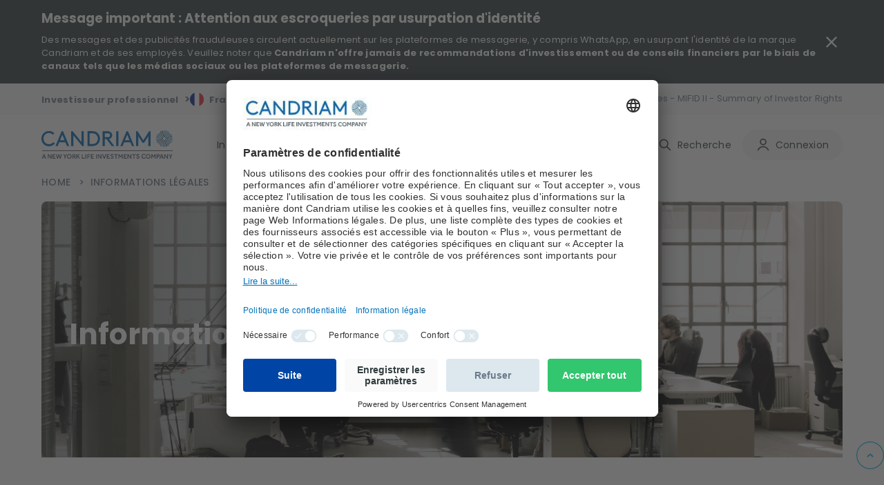

--- FILE ---
content_type: text/html; charset=utf-8
request_url: https://www.candriam.com/fr-fr/professional/informations-legales/
body_size: 30326
content:

<!DOCTYPE html>
<html xmlns="http://www.w3.org/1999/xhtml" lang="fr-FR">

<head>


        <script src="https://cdn.optimizely.com/js/6748024899108864.js"></script>

    
    <title>Informations l&#xE9;gales | Candriam</title>

    
            <meta name="description" content="L&#x2019;acc&#xE8;s et l&#x2019;utilisation de ce site sont subordonn&#xE9;s &#xE0; l&#x2019;acceptation des conditions et dispositions reprises dans l&#x2019;information juridique.">
            <meta name="keywords" content="Informations l&#xE9;gales, candriam, conditions et dispositions">


    

<link href="https://www.candriam.com/fr-fr/private/informations-legales/" rel="alternate"></link><link href="https://www.candriam.com/de-de/professional/Rechtshinweise/" hreflang="de-DE" rel="alternate"></link><link href="https://www.candriam.com/en-de/professional/legal-information/" hreflang="en-DE" rel="alternate"></link><link href="https://www.candriam.com/de-at/professional/Rechtshinweise/" hreflang="de-AT" rel="alternate"></link><link href="https://www.candriam.com/en-at/professional/legal-information/" hreflang="en-AT" rel="alternate"></link><link href="https://www.candriam.com/fr-be/private/informations-legales/" hreflang="fr-BE" rel="alternate"></link><link href="https://www.candriam.com/nl-be/private/juridische-informatie/" hreflang="nl-BE" rel="alternate"></link><link href="https://www.candriam.com/en-be/private/legal-information/" hreflang="en-BE" rel="alternate"></link><link href="https://www.candriam.com/en-ca/professional/legal-information/" hreflang="en-CA" rel="alternate"></link><link href="https://www.candriam.com/en-kr/professional/legal-information/" hreflang="en-KR" rel="alternate"></link><link href="https://www.candriam.com/en-dk/professional/legal-information/" hreflang="en-DK" rel="alternate"></link><link href="https://www.candriam.com/es-es/professional/informacion-legal/" hreflang="es-ES" rel="alternate"></link><link href="https://www.candriam.com/en-es/professional/legal-information/" hreflang="en-ES" rel="alternate"></link><link href="https://www.candriam.com/en-us/professional/legal-information/" hreflang="en-US" rel="alternate"></link><link href="https://www.candriam.com/en-fi/professional/legal-information/" hreflang="en-FI" rel="alternate"></link><link href="https://www.candriam.com/fr-fr/professional/informations-legales/" hreflang="fr-FR" rel="alternate"></link><link href="https://www.candriam.com/en-fr/professional/legal-information/" hreflang="en-FR" rel="alternate"></link><link href="https://www.candriam.com/en-ie/professional/legal-information/" hreflang="en-IE" rel="alternate"></link><link href="https://www.candriam.com/it-it/professional/informazioni-legali/" hreflang="it-IT" rel="alternate"></link><link href="https://www.candriam.com/en-it/professional/legal-information/" hreflang="en-IT" rel="alternate"></link><link href="https://www.candriam.com/en-jp/professional/legal-information/" hreflang="en-JP" rel="alternate"></link><link href="https://www.candriam.com/fr-lu/professional/informations-legales/" hreflang="fr-LU" rel="alternate"></link><link href="https://www.candriam.com/de-lu/professional/Rechtshinweise/" hreflang="de-LU" rel="alternate"></link><link href="https://www.candriam.com/en-lu/professional/legal-information/" hreflang="en-LU" rel="alternate"></link><link href="https://www.candriam.com/en-no/professional/legal-information/" hreflang="en-NO" rel="alternate"></link><link href="https://www.candriam.com/nl-nl/professional/juridische-informatie/" hreflang="nl-NL" rel="alternate"></link><link href="https://www.candriam.com/en-nl/professional/legal-information/" hreflang="en-NL" rel="alternate"></link><link href="https://www.candriam.com/en-pt/professional/legal-information/" hreflang="en-PT" rel="alternate"></link><link href="https://www.candriam.com/en-gb/professional/legal-information/" hreflang="en-GB" rel="alternate"></link><link href="https://www.candriam.com/en-sg/professional/legal-information/" hreflang="en-SG" rel="alternate"></link><link href="https://www.candriam.com/en/professional/legal-information/" hreflang="en" rel="alternate"></link><link href="https://www.candriam.com/fr/professional/informations-legales/" hreflang="fr" rel="alternate"></link><link href="https://www.candriam.com/nl/professional/juridische-informatie/" hreflang="nl" rel="alternate"></link><link href="https://www.candriam.com/de/professional/Rechtshinweise/" hreflang="de" rel="alternate"></link><link href="https://www.candriam.com/it/professional/informazioni-legali/" hreflang="it" rel="alternate"></link><link href="https://www.candriam.com/es/professional/informacion-legal/" hreflang="es" rel="alternate"></link><link href="https://www.candriam.com/en-sk/professional/legal-information/" hreflang="en-SK" rel="alternate"></link><link href="https://www.candriam.com/en-se/professional/legal-information/" hreflang="en-SE" rel="alternate"></link><link href="https://www.candriam.com/en-ch/regulated-qualified-investor/legal-information/" hreflang="en-CH" rel="alternate"></link><link href="https://www.candriam.com/fr-ch/regulated-qualified-investor/informations-legales/" hreflang="fr-CH" rel="alternate"></link><link href="https://www.candriam.com/de-ch/regulated-qualified-investor/Rechtshinweise/" hreflang="de-CH" rel="alternate"></link><link href="https://www.candriam.com/it-ch/regulated-qualified-investor/informazioni-legali/" hreflang="it-CH" rel="alternate"></link>
    

<link href="https://www.candriam.com/fr-fr/professional/informations-legales/" rel="canonical"/>

    <meta charset="utf-8">
    <meta name="viewport" content="width=device-width, initial-scale=1.0">
    <meta itemprop="server-info" content="57658a6b3bc2" />






    <meta name="templatename" content="CandriamCorporatePage">

            <meta name="google-site-verification" content="pmWqr0_y8DlTxT7JJPi142XNuyFIR4bCQPSHk1-rNmw" />

        <script crossorigin>
         (function(w,d,s,l,i){w[l]=w[l]||[];w[l].push({'gtm.start':
             new Date().getTime(),event:'gtm.js'});var f=d.getElementsByTagName(s)[0],
                 j=d.createElement(s),dl=l!='dataLayer'?'&l='+l:'';j.async=true;j.src=
                     'https://www.googletagmanager.com/gtm.js?id='+i+dl;f.parentNode.insertBefore(j,f);
         })(window,document,'script','dataLayer','GTM-KMQLQD7');</script>




    <meta name="theme-color" content="#ffffff">
    <meta name="format-detection" content="telephone=no">


        <meta name="templatename" content="CandriamCorporatePage">

    <script>
!function(T,l,y){var S=T.location,k="script",D="instrumentationKey",C="ingestionendpoint",I="disableExceptionTracking",E="ai.device.",b="toLowerCase",w="crossOrigin",N="POST",e="appInsightsSDK",t=y.name||"appInsights";(y.name||T[e])&&(T[e]=t);var n=T[t]||function(d){var g=!1,f=!1,m={initialize:!0,queue:[],sv:"5",version:2,config:d};function v(e,t){var n={},a="Browser";return n[E+"id"]=a[b](),n[E+"type"]=a,n["ai.operation.name"]=S&&S.pathname||"_unknown_",n["ai.internal.sdkVersion"]="javascript:snippet_"+(m.sv||m.version),{time:function(){var e=new Date;function t(e){var t=""+e;return 1===t.length&&(t="0"+t),t}return e.getUTCFullYear()+"-"+t(1+e.getUTCMonth())+"-"+t(e.getUTCDate())+"T"+t(e.getUTCHours())+":"+t(e.getUTCMinutes())+":"+t(e.getUTCSeconds())+"."+((e.getUTCMilliseconds()/1e3).toFixed(3)+"").slice(2,5)+"Z"}(),iKey:e,name:"Microsoft.ApplicationInsights."+e.replace(/-/g,"")+"."+t,sampleRate:100,tags:n,data:{baseData:{ver:2}}}}var h=d.url||y.src;if(h){function a(e){var t,n,a,i,r,o,s,c,u,p,l;g=!0,m.queue=[],f||(f=!0,t=h,s=function(){var e={},t=d.connectionString;if(t)for(var n=t.split(";"),a=0;a<n.length;a++){var i=n[a].split("=");2===i.length&&(e[i[0][b]()]=i[1])}if(!e[C]){var r=e.endpointsuffix,o=r?e.location:null;e[C]="https://"+(o?o+".":"")+"dc."+(r||"services.visualstudio.com")}return e}(),c=s[D]||d[D]||"",u=s[C],p=u?u+"/v2/track":d.endpointUrl,(l=[]).push((n="SDK LOAD Failure: Failed to load Application Insights SDK script (See stack for details)",a=t,i=p,(o=(r=v(c,"Exception")).data).baseType="ExceptionData",o.baseData.exceptions=[{typeName:"SDKLoadFailed",message:n.replace(/\./g,"-"),hasFullStack:!1,stack:n+"\nSnippet failed to load ["+a+"] -- Telemetry is disabled\nHelp Link: https://go.microsoft.com/fwlink/?linkid=2128109\nHost: "+(S&&S.pathname||"_unknown_")+"\nEndpoint: "+i,parsedStack:[]}],r)),l.push(function(e,t,n,a){var i=v(c,"Message"),r=i.data;r.baseType="MessageData";var o=r.baseData;return o.message='AI (Internal): 99 message:"'+("SDK LOAD Failure: Failed to load Application Insights SDK script (See stack for details) ("+n+")").replace(/\"/g,"")+'"',o.properties={endpoint:a},i}(0,0,t,p)),function(e,t){if(JSON){var n=T.fetch;if(n&&!y.useXhr)n(t,{method:N,body:JSON.stringify(e),mode:"cors"});else if(XMLHttpRequest){var a=new XMLHttpRequest;a.open(N,t),a.setRequestHeader("Content-type","application/json"),a.send(JSON.stringify(e))}}}(l,p))}function i(e,t){f||setTimeout(function(){!t&&m.core||a()},500)}var e=function(){var n=l.createElement(k);n.src=h;var e=y[w];return!e&&""!==e||"undefined"==n[w]||(n[w]=e),n.onload=i,n.onerror=a,n.onreadystatechange=function(e,t){"loaded"!==n.readyState&&"complete"!==n.readyState||i(0,t)},n}();y.ld<0?l.getElementsByTagName("head")[0].appendChild(e):setTimeout(function(){l.getElementsByTagName(k)[0].parentNode.appendChild(e)},y.ld||0)}try{m.cookie=l.cookie}catch(p){}function t(e){for(;e.length;)!function(t){m[t]=function(){var e=arguments;g||m.queue.push(function(){m[t].apply(m,e)})}}(e.pop())}var n="track",r="TrackPage",o="TrackEvent";t([n+"Event",n+"PageView",n+"Exception",n+"Trace",n+"DependencyData",n+"Metric",n+"PageViewPerformance","start"+r,"stop"+r,"start"+o,"stop"+o,"addTelemetryInitializer","setAuthenticatedUserContext","clearAuthenticatedUserContext","flush"]),m.SeverityLevel={Verbose:0,Information:1,Warning:2,Error:3,Critical:4};var s=(d.extensionConfig||{}).ApplicationInsightsAnalytics||{};if(!0!==d[I]&&!0!==s[I]){var c="onerror";t(["_"+c]);var u=T[c];T[c]=function(e,t,n,a,i){var r=u&&u(e,t,n,a,i);return!0!==r&&m["_"+c]({message:e,url:t,lineNumber:n,columnNumber:a,error:i}),r},d.autoExceptionInstrumented=!0}return m}(y.cfg);function a(){y.onInit&&y.onInit(n)}(T[t]=n).queue&&0===n.queue.length?(n.queue.push(a),n.trackPageView({})):a()}(window,document,{src: "https://js.monitor.azure.com/scripts/b/ai.2.gbl.min.js", crossOrigin: "anonymous", cfg: {instrumentationKey: '8e7ad8d1-3e4f-4a6f-a432-e9a6df6f80ff', disableCookiesUsage: false }});
</script>



    
     
            
                
        <link rel="stylesheet" href="/candriam/dotcom/assets/css/vendor.858e584c0d915fcce9f6.css" />

        <script type="module" src="/candriam/dotcom/assets/js/vendor.2c896b84665141641f59.mjs"></script><script type="module" src="/candriam/dotcom/assets/js/Dotcom.4fd2c11313dd7be04fe5.mjs"></script>



    <meta property="og:url" content="https://www.candriam.com/fr-fr/professional/informations-legales/" />
    <meta property="og:description" content="L&#x2019;acc&#xE8;s et l&#x2019;utilisation de ce site sont subordonn&#xE9;s &#xE0; l&#x2019;acceptation des conditions et dispositions reprises dans l&#x2019;information juridique." />
    <meta property="og:image" content="https://www.candriam.com/siteassets/legal-and-disclaimer/1200x800_banner-legal.png?v=498925&amp;Width=1200&amp;Height=630&amp;Mode=crop" />
    <meta property="og:title" content="Informations l&#xE9;gales" />
    <meta property="og:type" content="website" />
    <meta property="og:site_name" content="Candriam">

    



    
    
    <link rel="icon" type="image/png" sizes="96x96" href="/candriam/FavIcons-DotCom/favicon-96x96.png">
    <link rel="shortcut icon" type="image/png" href="/candriam/FavIcons-DotCom/favicon-96x96.png">
    <link rel="apple-touch-icon" type="image/png" sizes="180x180" href="/candriam/FavIcons-DotCom/apple-icon-180x180.png">
    <link rel="android-icon" type="image/png" sizes="144x144" href="/candriam/FavIcons-DotCom/android-icon-144x144.png">
    <link rel="android-icon" type="image/png" sizes="192x192" href="/candriam/FavIcons-DotCom/android-icon-192x192.png">
    <link rel="android-icon" type="image/png" sizes="36x36" href="/candriam/FavIcons-DotCom/android-icon-36x36.png">
    <link rel="android-icon" type="image/png" sizes="48x48" href="/candriam/FavIcons-DotCom/android-icon-48x48.png">
    <link rel="android-icon" type="image/png" sizes="72x72" href="/candriam/FavIcons-DotCom/android-icon-72x72.png">
    <link rel="android-icon" type="image/png" sizes="96x96" href="/candriam/FavIcons-DotCom/android-icon-96x96.png">
    <link rel="apple-icon" type="image/png" sizes="114x114" href="/candriam/FavIcons-DotCom/apple-icon-114x114.png">
    <link rel="apple-icon" type="image/png" sizes="120x120" href="/candriam/FavIcons-DotCom/apple-icon-120x120.png">
    <link rel="apple-icon" type="image/png" sizes="144x144" href="/candriam/FavIcons-DotCom/apple-icon-144x144.png">
    <link rel="apple-icon" type="image/png" sizes="152x152" href="/candriam/FavIcons-DotCom/apple-icon-152x152.png">
    <link rel="apple-icon" type="image/png" sizes="180x180" href="/candriam/FavIcons-DotCom/apple-icon-180x180.png">
    <link rel="apple-icon" type="image/png" sizes="57x57" href="/candriam/FavIcons-DotCom/apple-icon-57x57.png">
    <link rel="apple-icon" type="image/png" sizes="60x60" href="/candriam/FavIcons-DotCom/apple-icon-60x60.png">
    <link rel="apple-icon" type="image/png" sizes="72x72" href="/candriam/FavIcons-DotCom/apple-icon-72x72.png">
    <link rel="apple-icon" type="image/png" sizes="76x76" href="/candriam/FavIcons-DotCom/apple-icon-76x76.png">
    <link rel="icon" type="image/png" sizes="16x16" href="/candriam/FavIcons-DotCom/favicon-16x16.png">
    <link rel="icon" type="image/png" sizes="32x32" href="/candriam/FavIcons-DotCom/favicon-32x32.png">
    <link rel="ms-icon" type="image/png" sizes="144x144" href="/candriam/FavIcons-DotCom/ms-icon-144x144.png">
    <link rel="ms-icon" type="image/png" sizes="150x150" href="/candriam/FavIcons-DotCom/ms-icon-150x150.png">
    <link rel="ms-icon" type="image/png" sizes="310x310" href="/candriam/FavIcons-DotCom/ms-icon-310x310.png">
    <link rel="ms-icon" type="image/png" sizes="70x70" href="/candriam/FavIcons-DotCom/ms-icon-70x70.png">





<script type="text/javascript">!function(T,l,y){var S=T.location,k="script",D="instrumentationKey",C="ingestionendpoint",I="disableExceptionTracking",E="ai.device.",b="toLowerCase",w="crossOrigin",N="POST",e="appInsightsSDK",t=y.name||"appInsights";(y.name||T[e])&&(T[e]=t);var n=T[t]||function(d){var g=!1,f=!1,m={initialize:!0,queue:[],sv:"5",version:2,config:d};function v(e,t){var n={},a="Browser";return n[E+"id"]=a[b](),n[E+"type"]=a,n["ai.operation.name"]=S&&S.pathname||"_unknown_",n["ai.internal.sdkVersion"]="javascript:snippet_"+(m.sv||m.version),{time:function(){var e=new Date;function t(e){var t=""+e;return 1===t.length&&(t="0"+t),t}return e.getUTCFullYear()+"-"+t(1+e.getUTCMonth())+"-"+t(e.getUTCDate())+"T"+t(e.getUTCHours())+":"+t(e.getUTCMinutes())+":"+t(e.getUTCSeconds())+"."+((e.getUTCMilliseconds()/1e3).toFixed(3)+"").slice(2,5)+"Z"}(),iKey:e,name:"Microsoft.ApplicationInsights."+e.replace(/-/g,"")+"."+t,sampleRate:100,tags:n,data:{baseData:{ver:2}}}}var h=d.url||y.src;if(h){function a(e){var t,n,a,i,r,o,s,c,u,p,l;g=!0,m.queue=[],f||(f=!0,t=h,s=function(){var e={},t=d.connectionString;if(t)for(var n=t.split(";"),a=0;a<n.length;a++){var i=n[a].split("=");2===i.length&&(e[i[0][b]()]=i[1])}if(!e[C]){var r=e.endpointsuffix,o=r?e.location:null;e[C]="https://"+(o?o+".":"")+"dc."+(r||"services.visualstudio.com")}return e}(),c=s[D]||d[D]||"",u=s[C],p=u?u+"/v2/track":d.endpointUrl,(l=[]).push((n="SDK LOAD Failure: Failed to load Application Insights SDK script (See stack for details)",a=t,i=p,(o=(r=v(c,"Exception")).data).baseType="ExceptionData",o.baseData.exceptions=[{typeName:"SDKLoadFailed",message:n.replace(/\./g,"-"),hasFullStack:!1,stack:n+"\nSnippet failed to load ["+a+"] -- Telemetry is disabled\nHelp Link: https://go.microsoft.com/fwlink/?linkid=2128109\nHost: "+(S&&S.pathname||"_unknown_")+"\nEndpoint: "+i,parsedStack:[]}],r)),l.push(function(e,t,n,a){var i=v(c,"Message"),r=i.data;r.baseType="MessageData";var o=r.baseData;return o.message='AI (Internal): 99 message:"'+("SDK LOAD Failure: Failed to load Application Insights SDK script (See stack for details) ("+n+")").replace(/\"/g,"")+'"',o.properties={endpoint:a},i}(0,0,t,p)),function(e,t){if(JSON){var n=T.fetch;if(n&&!y.useXhr)n(t,{method:N,body:JSON.stringify(e),mode:"cors"});else if(XMLHttpRequest){var a=new XMLHttpRequest;a.open(N,t),a.setRequestHeader("Content-type","application/json"),a.send(JSON.stringify(e))}}}(l,p))}function i(e,t){f||setTimeout(function(){!t&&m.core||a()},500)}var e=function(){var n=l.createElement(k);n.src=h;var e=y[w];return!e&&""!==e||"undefined"==n[w]||(n[w]=e),n.onload=i,n.onerror=a,n.onreadystatechange=function(e,t){"loaded"!==n.readyState&&"complete"!==n.readyState||i(0,t)},n}();y.ld<0?l.getElementsByTagName("head")[0].appendChild(e):setTimeout(function(){l.getElementsByTagName(k)[0].parentNode.appendChild(e)},y.ld||0)}try{m.cookie=l.cookie}catch(p){}function t(e){for(;e.length;)!function(t){m[t]=function(){var e=arguments;g||m.queue.push(function(){m[t].apply(m,e)})}}(e.pop())}var n="track",r="TrackPage",o="TrackEvent";t([n+"Event",n+"PageView",n+"Exception",n+"Trace",n+"DependencyData",n+"Metric",n+"PageViewPerformance","start"+r,"stop"+r,"start"+o,"stop"+o,"addTelemetryInitializer","setAuthenticatedUserContext","clearAuthenticatedUserContext","flush"]),m.SeverityLevel={Verbose:0,Information:1,Warning:2,Error:3,Critical:4};var s=(d.extensionConfig||{}).ApplicationInsightsAnalytics||{};if(!0!==d[I]&&!0!==s[I]){var c="onerror";t(["_"+c]);var u=T[c];T[c]=function(e,t,n,a,i){var r=u&&u(e,t,n,a,i);return!0!==r&&m["_"+c]({message:e,url:t,lineNumber:n,columnNumber:a,error:i}),r},d.autoExceptionInstrumented=!0}return m}(y.cfg);function a(){y.onInit&&y.onInit(n)}(T[t]=n).queue&&0===n.queue.length?(n.queue.push(a),n.trackPageView({})):a()}(window,document,{
src: "https://js.monitor.azure.com/scripts/b/ai.2.min.js", // The SDK URL Source
crossOrigin: "anonymous", 
cfg: { // Application Insights Configuration
    instrumentationKey: '8e7ad8d1-3e4f-4a6f-a432-e9a6df6f80ff'
}});</script></head>

<body id="top">

<!-- Google Tag Manager (noscript) -->
        <noscript><iframe src="https://www.googletagmanager.com/ns.html?id=GTM-KMQLQD7" height="0" width="0" style="display: none; visibility: hidden"></iframe></noscript>
<!-- End Google Tag Manager (noscript) -->



<script id="usercentrics-cmp"
        type="text/javascript"
        src="https://app.usercentrics.eu/browser-ui/latest/loader.js" 
        data-settings-id="D6AwXMYSr"
        data-language="fr"
        crossorigin
        async>
</script>   
    
    
    

    
    
<section class="c-banner-security" data-component-class="AlertBanner" data-component-parm="null" data-webid="AlertBanner">        <div class="o-wrapper">
            <div class="c-banner-security__content">
                <div class="c-rich-text">
                    
<h4><span style="color: #ffffff;">Message important : Attention aux escroqueries par usurpation d'identit&eacute;</span></h4>
<p>Des messages et des publicit&eacute;s frauduleuses circulent actuellement sur les plateformes de messagerie, y compris WhatsApp, en usurpant l'identit&eacute; de la marque Candriam et de ses employ&eacute;s. Veuillez noter que&nbsp;<strong>Candriam n'offre jamais de recommandations d'investissement ou de conseils financiers par le biais de canaux tels que les m&eacute;dias sociaux ou les plateformes de messagerie.</strong></p>
                </div>
                <button type="button" class="a-btn a-btn--close c-banner-security__close" aria-label="Close Important Message" data-alert-button>
                    <svg aria-hidden="true" focusable="false" height="32" width="32"><use href="/candriam/svg/close-icon.svg#close-icon" xlink:href="/candriam/svg/close-icon.svg#close-icon"></use></svg>
                </button>
            </div>
        </div>
</section>
    


<header class="c-header js-header" data-component-class="Header" data-component-parm="{&quot;ContentId&quot;:8812}" data-webid="header" id="header"><section class="c-header__info js-global-trigger" data-component-class="GlobalTrigger" data-component-parm="null" data-webid="header-global-trigger" type="button">        <div class="m-institutionals js-trigger-div">
            <button class="m-institutionals__trigger a-btn" data-webid="GlobalTrigger-profile">
                <span class="a-btn__label">
                    Investisseur professionnel
                </span>
                <span class="a-btn__icon a-chevron">
                    >
                </span>
            </button>
        </div>
        <div class="m-language-selector js-trigger-div">
            <button class="m-language-selector__trigger a-btn" data-webid="GlobalTrigger-country">
                <span class="a-btn__icon a-flag">
                    <img alt="" height="20" loading="lazy" src="/siteassets/medias/flags/france.png?v=49910c" width="20" />
                </span>
                <span class="a-btn__label">
                    France     
                </span>
                <span class="a-btn__icon a-chevron">
                    >
                </span>
            </button>
        </div>
        <div class="m-language-selector js-trigger-div">
            <button class="m-language-selector__trigger a-btn" data-webid="GlobalTrigger-language">
                <span class="a-btn__label">
                    FR
                </span>
                <span class="a-btn__icon a-chevron">
                    >
                </span>
            </button>
        </div>
</section>    <section class="c-header__nav-secondary">
        <nav class="m-nav m-nav--secondary">
            <ul class="m-nav__list" data-webid="header-secondary-links">
                        <li class="m-nav-item" data-webid="header-secondary-link-item">
<a class="m-nav-item__link" href="/fr-fr/professional/sfdr/" target="" title="">                                <span class="m-nav-item__label">
                                    SFDR
                                </span>
</a>                        </li>
                        <li class="m-nav-item" data-webid="header-secondary-link-item">
<a class="m-nav-item__link" href="/fr-fr/professional/informations-legales/informations-reglementaires/" target="" title="">                                <span class="m-nav-item__label">
                                    Informations r&#xE9;glementaires - MIFID II - Summary of Investor Rights
                                </span>
</a>                        </li>
            </ul>
        </nav>

    </section>
    <section class="c-header__menu">

        <div class="a-hamburger">
            <button type="button" class="a-hamburger__trigger a-btn js-toggle-nav" data-webid="hamburger-button">
                <span class="a-btn__label">
                    Menu
                </span>
                <span class="a-btn__icon"></span>
            </button>
        </div>
    </section>
    <section class="c-header__logo">
        <figure class="a-logo">
            <a class="a-logo__link" href="/fr-fr/professional/" aria-label="logo">
                <span class="a-logo__icon"></span>
            </a>
        </figure>
    </section>
    <section class="c-header__nav-primary">

        <nav class="m-nav m-nav--primary">
            <ul class="m-nav__list" data-webid="header-primary-links">

                    <li class="m-nav-item " data-webid="header-primary-link-item">
<a class="m-nav-item__link" href="/fr-fr/professional/insights/" target="" title="">                            <span class="m-nav-item__label">
                                Insights
                            </span>
</a>                    </li>
                    <li class="m-nav-item " data-webid="header-primary-link-item">
<a class="m-nav-item__link" href="/fr-fr/professional/solutions-dinvestissement/" target="" title="">                            <span class="m-nav-item__label">
                                Solutions d&#x2019;investissement
                            </span>
</a>                    </li>
                    <li class="m-nav-item " data-webid="header-primary-link-item">
<a class="m-nav-item__link" href="/fr-fr/professional/funds-lister/" target="" title="">                            <span class="m-nav-item__label">
                                Nos fonds
                            </span>
</a>                    </li>
                    <li class="m-nav-item " data-webid="header-primary-link-item">
<a class="m-nav-item__link" href="/fr-fr/professional/qui-sommes-nous/" target="" title="">                            <span class="m-nav-item__label">
                                Qui sommes-nous
                            </span>
</a>                    </li>

            </ul>
        </nav>

    </section>
        <section class="c-header__login u-hide-large">
            <button class="a-btn a-btn--primary" type="button" data-dialog-show="myAccount" data-webid="hamburger-login-button">
                <span class="a-btn__icon">
                    <svg aria-hidden="true" focusable="false" height="20" width="20"><use href="/candriam/svg/user-icon.svg#user-icon" xlink:href="/candriam/svg/user-icon.svg#user-icon"></use></svg>
                </span>
                <span class="a-btn__label">
                    Connexion
                </span>
            </button>
        </section>
    <section class="c-header__account  u-hide-large">
            <div class="h4">Pas encore inscrit&#xA0;?</div>
            <small>Pas encore inscrit&#xA0;?</small>
            <button class="a-btn" type="button" data-dialog-show="myAccountMember" data-webid="hamburger-register-link">Rejoignez-nous</button>
    </section>
    <section class="c-header__search u-hide-large">
<form action="/Candriam-DotCom/fr-FR/professional/Search/Search?SearchResultsPageUrl=%2Ffr-fr%2Fprofessional%2Frecherche%2F" method="post" Role="Search">            <div class="a-search">
                <div class="a-search__input">
                    <input class="js-input-search" type="text" placeholder="Rechercher un document, un article, ..."
                           aria-label="Recherche" name="searchText" required data-webid="search-input">
                    <button type="submit" class="a-search__icon">
                        <svg aria-hidden="true" focusable="false" height="20" width="20"><use href="/candriam/svg/search-icon.svg#search-icon" xlink:href="/candriam/svg/search-icon.svg#search-icon"></use></svg>
                    </button>
                </div>
            </div>
<input name="__RequestVerificationToken" type="hidden" value="CfDJ8DgdkA3S_fpEh47b0j0Cimjif1YghRCPnjjPTAYOqeSHiCZifX_S0QAndxNKqJHOGyX-GPqUNy7EtQyOGjGb9BGFxAipZniOoLWRmndBCMR1PwmK7y3yVSHnLWxvxq4AYaGYA-Y14nK9sOwcKFi5ewA" /></form>    </section>
<section class="c-header__search-panel js-header-search" data-component-class="SearchSuggestions" data-component-parm="{&quot;searchUrl&quot;:&quot;/Candriam-DotCom/fr-FR/professional/Search/LoadSuggestions?currentPageReference=8812&quot;}" data-webid="SearchSuggestions">        <div class="m-search-panel" data-show-suggestions>
<form action="/Candriam-DotCom/fr-FR/professional/Search/Search?SearchResultsPageUrl=%2Ffr-fr%2Fprofessional%2Frecherche%2F" autocomplete="off" method="post" Role="Search">                <div class="a-search">
                    <div class="a-search__input">
                        <input class="js-input-search" type="text" placeholder="Rechercher un document, un article, ..."
                               aria-label="Recherche" name="searchText" required data-webid="search-input">
                        <button class="a-search__icon" type="submit">
                            <svg aria-hidden="true" focusable="false" height="20" width="20"><use href="/candriam/svg/search-icon.svg#search-icon" xlink:href="/candriam/svg/search-icon.svg#search-icon"></use></svg>
                        </button>
                        <div class="a-search__suggestion" data-suggestions>
                        </div>
                    </div>
                    <div class="a-search__cta">
                        <button class="a-btn a-btn--primary" type="submit" title="Search">
                            Recherche
                        </button>
                    </div>
                </div>
</form>            <div class="m-search-panel__close">
                <button type="button" class="a-btn js-close-search" aria-label="Close">
                    <span class="a-btn__icon">
                        <svg aria-hidden="true" focusable="false" height="30" width="30"><use href="/candriam/svg/close-icon.svg#close-icon" xlink:href="/candriam/svg/close-icon.svg#close-icon"></use></svg>
                    </span>
                </button>
            </div>
        </div>
</section>    <section class="c-header__cta">

        <div class="m-search">
            <button type="button" class="m-search__trigger a-btn js-toggle-search" data-webid="search-button">
                <span class="a-btn__icon">
                    <svg aria-hidden="true" focusable="false" height="20" width="20"><use href="/candriam/svg/search-icon.svg#search-icon" xlink:href="/candriam/svg/search-icon.svg#search-icon"></use></svg>
                </span>
                <span class="a-btn__label">
                    Recherche
                </span>
            </button>
        </div>
            <div class="m-login is-member">
                <button type="button" class="m-login__trigger a-btn" data-dialog-show="myAccount" data-webid="header-login-button">
                    <span class="a-btn__icon">
                        <svg aria-hidden="true" focusable="false" height="20" width="20"><use href="/candriam/svg/user-icon.svg#user-icon" xlink:href="/candriam/svg/user-icon.svg#user-icon"></use></svg>
                    </span>
                    <span class="a-btn__label">
                        Connexion
                    </span>
                </button>
            </div>
    </section>

<div aria-hidden="true" aria-labelledby="dialog-myAccount" class="o-dialog c-account" data-component-class="DotComDialog" data-component-parm="{&quot;clearModelStateUrl&quot;:&quot;/Candriam-DotCom/fr-FR/professional/Header/ClearModelState?ModelType=Dlw.EpiBase.Web.Module.Projects.Candriam.DotCom.Components.Header.Models.LoginModel&quot;}" data-dialog="login-dialog" data-webid="myAccount" id="myAccount">    <div class="o-dialog__overlay" data-a11y-dialog-hide></div>
    <div role="document" class="o-dialog__document ">
        <div class="o-dialog__close">
            <button type="button" class="a-btn a-btn--close" aria-label="Close dialog" data-dialog-hide="myAccount">
                <span class="a-btn__label">
                    Fermer
                </span>
                <span class="a-btn__icon">
                    <svg aria-hidden="true" focusable="false" height="20" width="20"><use href="/candriam/svg/close-icon.svg#close-icon" xlink:href="/candriam/svg/close-icon.svg#close-icon"></use></svg>
                </span>
            </button>
        </div>
        <div class="o-dialog__inner">
            <aside class="o-dialog__aside">
                <div class="c-account__logo">
                    <figure class="a-logo">
                        <a class="a-logo__link" href="/fr-fr/professional/" aria-label="logo">
                            <span class="a-logo__icon"></span>
                        </a>
                    </figure>
                </div>
                <div class="c-account__text">
                    <h3>Bienvenue chez Candriam</h3>
                    <div class="c-rich-text">
                        
<ul class="a-list a-list--checked">
<li>Acc&eacute;dez &agrave; votre propre portail</li>
<li>G&eacute;rez vos abonnements aux documents et publications sur les fonds</li>
<li>Ajoutez des fonds sous forme de favoris</li>
<li>Cr&eacute;ez un tableau de bord personnalis&eacute;</li>
</ul>
                    </div>
                </div>
            </aside>
            <div class="o-dialog__body has-watermark">
<div action="#" class="c-account__form" data-component-class="HeaderLogin" data-component-parm="{&quot;loginAccountUrl&quot;:&quot;/Candriam-DotCom/fr-FR/professional/Header/Login&quot;,&quot;returnContentReference&quot;:&quot;1591&quot;,&quot;reCaptchaSiteKey&quot;:&quot;6Ld0P2IcAAAAAJ2ArVriioEcTuUOeJbmrsVMinOi&quot;}" data-webid="HeaderLogin">

<form action="#" class="m-form" data-component-class="ReCaptcha" data-component-parm="{&quot;reCaptchaSiteKey&quot;:&quot;6Ld0P2IcAAAAAJ2ArVriioEcTuUOeJbmrsVMinOi&quot;}" data-webid="ReCaptcha" id="accountLoginForm">    <div class="c-account__start">
        <h2 class="h3">Connexion</h2>
        <div class="m-form__wrapper">
            <label for="userName" class="a-field a-field--top-label js-form-field ">
                <span class="a-field__label">
                    Adresse éléctronique
                </span>
                <input data-val="true" data-val-required="The Login field is required." data-webid="login" id="login" name="Login" placeholder="Votre adresse &#xE9;l&#xE9;ctronique" type="text" value="" />
                <span class="a-field__info js-info-login field-validation-valid" data-valmsg-for="Login" data-valmsg-replace="false">Veuillez saisir votre adresse &#xE9;lectronique</span>
            </label>
            <label for="password" class="a-field a-field--top-label js-form-field js-label-password ">
                <span class="a-field__label">
                    Mot de passe
                </span>
                <input data-val="true" data-val-required="The Password field is required." data-webid="password" id="password" name="Password" placeholder="Votre mot de passe" type="password" />
                <span class="a-field__info js-info-password field-validation-valid" data-valmsg-for="Password" data-valmsg-replace="false">Veuillez saisir votre mot de passe</span>
            </label>
            <label class="a-field ">
                <div class="validation-summary-valid" data-valmsg-summary="true"><ul><li style="display:none"></li>
</ul></div>
            </label>
        </div>
        <div class="c-account__cta">
            <button type="submit" class="a-btn a-btn--primary c-account js-input-login" data-webid="login-button-submit">
                Connexion
            </button>
            <button class="a-btn a-btn--link hide-icon" type="button" data-a11y-dialog-hide="" data-dialog-show="forgotPassword" data-webid="forgot-password-button">
                Mot de passe oubli&#xE9;
            </button>
        </div>
        <small class="grecaptcha-inform">
    This site is protected by reCAPTCHA and the Google
    <a href="https://policies.google.com/privacy" target="_blank">Privacy Policy</a> and
    <a href="https://policies.google.com/terms" target="_blank">Terms of Service</a> apply.
</small>
    </div>
</form></div>
                <div class="c-account__right has-border u-hide-until-large">
                    <h2 class="h3">Inscrivez-vous</h2>
                    <div class="c-rich-text">
                        
<h4>Pas encore inscrit&nbsp;?</h4>
<p>Les utilisateurs enregistr&eacute;s ont la possibilit&eacute; d'acc&eacute;der &agrave; des contenus et des fonctionnalit&eacute;s exclusifs r&eacute;serv&eacute;s aux utilisateurs connect&eacute;s. Rejoignez notre communaut&eacute; en un clic.</p>
                    </div>
                    <div class="u-padding-top">
                        <button class="a-btn a-btn--link hide-icon" type="button" data-dialog-hide="myAccount" data-dialog-show="myAccountMember" data-webid="registration-button">
                            Rejoignez-nous
                        </button>
                    </div>
                </div>
            </div>
        </div>
    </div>
</div>

<div aria-hidden="true" aria-labelledby="dialog-myAccountMember" class="o-dialog c-account c-account--member" data-component-class="DotComDialog" data-component-parm="{&quot;clearModelStateUrl&quot;:&quot;/Candriam-DotCom/fr-FR/professional/Header/ClearModelState?ModelType=Dlw.EpiBase.Web.Module.Projects.Candriam.DotCom.Components.Header.Models.AccountCreationModel&quot;}" data-dialog="registration-dialog" data-webid="myAccountMember" id="myAccountMember">    <div class="o-dialog__overlay" data-a11y-dialog-hide></div>
    <div role="document" class="o-dialog__document ">
        <div class="o-dialog__close">
            <button type="button" class="a-btn a-btn--close" aria-label="Close dialog" data-dialog-hide="myAccountMember">
                <span class="a-btn__label">
                    Fermer
                </span>
                <span class="a-btn__icon">
                    <svg aria-hidden="true" focusable="false" height="20" width="20"><use href="/candriam/svg/close-icon.svg#close-icon" xlink:href="/candriam/svg/close-icon.svg#close-icon"></use></svg>
                </span>
            </button>
        </div>
        <div class="o-dialog__inner">
            <aside class="o-dialog__aside">
                <div class="c-account__logo">
                    <figure class="a-logo">
                        <a class="a-logo__link" href="/fr-fr/professional/" aria-label="logo">
                            <span class="a-logo__icon"></span>
                        </a>
                    </figure>
                </div>
                <div class="c-account__text">
                    <h3>Bienvenu chez Candriam</h3>
                    <div class="c-rich-text">
                        
<ul class="a-list a-list--checked">
<li>Acc&eacute;dez &agrave; votre propre portail</li>
<li>G&eacute;rez vos abonnements aux documents et publications sur les fonds</li>
<li>Ajoutez des fonds sous forme de favoris</li>
<li>Cr&eacute;ez un tableau de bord personnalis&eacute;</li>
</ul>
                    </div>
                </div>
            </aside>
<div class="o-dialog__body" data-component-class="Registration" data-component-parm="{&quot;createAccountUrl&quot;:&quot;/Candriam-DotCom/fr-FR/professional/Header/Registration&quot;,&quot;reCaptchaSiteKey&quot;:&quot;6Ld0P2IcAAAAAJ2ArVriioEcTuUOeJbmrsVMinOi&quot;,&quot;countryProfiles&quot;:[{&quot;Active&quot;:false,&quot;Code&quot;:&quot;DE&quot;,&quot;Label&quot;:&quot;Allemagne&quot;,&quot;Flag&quot;:&quot;850&quot;,&quot;FlagUrl&quot;:&quot;/siteassets/medias/flags/germany.png?v=49910c&quot;,&quot;FlagAltText&quot;:null,&quot;ClientTypes&quot;:[{&quot;Active&quot;:false,&quot;Code&quot;:&quot;professional&quot;,&quot;Name&quot;:&quot;Investisseur professionnel&quot;,&quot;BackendCode&quot;:&quot;WEB_PRO&quot;,&quot;Description&quot;:&quot;&lt;p&gt;Avant de vous octroyer l&#x27;acc&amp;egrave;s &amp;agrave; ce site web de Candriam, nous vous demandons d&#x27;abord de lire le texte suivant et d&#x27;en accepter le contenu. Ce site est uniquement d&amp;eacute;di&amp;eacute; aux investisseurs professionnels. Afin d&amp;rsquo;acc&amp;eacute;der au site, merci de bien vouloir marquer votre accord via le bouton &#x27;Accepter&#x27;. En cliquant ci-dessous sur \&quot;Accepter\&quot;, vous reconnaissez (1) Etre un investisseur professionnel au sens de la directive 2014/65/UE du Parlement europ&amp;eacute;en et du Conseil du 15 mai 2014 concernant les march&amp;eacute;s d&amp;rsquo;instruments financiers (MiFID II), c&amp;rsquo;est-&amp;agrave;-dire que vous entrez dans l&amp;rsquo;une des cat&amp;eacute;gories suivantes : (a) &amp;Eacute;tablissements de cr&amp;eacute;dit (b) Entreprises d&#x27;investissement (c) Autres &amp;eacute;tablissements financiers agr&amp;eacute;&amp;eacute;s ou r&amp;eacute;glement&amp;eacute;s (d) Entreprises d&#x27;assurance (e) Organismes de placement collectif et leurs soci&amp;eacute;t&amp;eacute;s de gestion (f) Fonds de retraite et leurs soci&amp;eacute;t&amp;eacute;s de gestion (g) N&amp;eacute;gociant en mati&amp;egrave;res premi&amp;egrave;res et instruments d&amp;eacute;riv&amp;eacute;s sur celles-ci (h) Entreprises locales (i) Autres investisseurs institutionnels (j) Une grande entreprise r&amp;eacute;unissant deux des crit&amp;egrave;res suivants, au niveau individuel: &amp;mdash; total du bilan: 20 millions d&#x27;euros, &amp;mdash; chiffre d&#x27;affaires net: 40 millions d&#x27;euros, &amp;mdash; capitaux propres: 2 millions d&#x27;euros; (k) Les gouvernements nationaux et r&amp;eacute;gionaux, les organismes publics qui g&amp;egrave;rent la dette publique, les banques centrales, les institutions internationales et supranationales comme la Banque mondiale, le FMI, la BCE, la BEI et les autres organisations internationales analogues (l) D&#x27;autres investisseurs institutionnels dont l&#x27;activit&amp;eacute; principale consiste &amp;agrave; investir dans des instruments financiers, notamment les entit&amp;eacute;s s&#x27;occupant de la titrisation d&#x27;actifs ou d&#x27;autres op&amp;eacute;rations de financement. (2) Avoir votre r&amp;eacute;sidence habituelle dans le pays que vous venez de s&amp;eacute;lectionner. Candriam d&amp;eacute;cline toute responsabilit&amp;eacute; quelconque qui pourrait r&amp;eacute;sulter du fait que vous vous soyez donn&amp;eacute; acc&amp;egrave;s &amp;agrave; ce site web apr&amp;egrave;s avoir choisi une qualit&amp;eacute; d&amp;rsquo;investisseur et/ou un pays autre que le v&amp;ocirc;tre. En cliquant sur le bouton \&quot;Accepter\&quot; ci-dessous, vous reconnaissez avoir pris connaissance et approuver les dispositions mentionn&amp;eacute;es dans les &amp;laquo; informations l&amp;eacute;gales &amp;raquo; qui, &amp;agrave; l&#x27;instar de ces \&quot;Informations importantes\&quot; constituent les conditions pos&amp;eacute;es par Candriam pour l&#x27;utilisation et l&amp;rsquo;acc&amp;egrave;s aux informations accessibles via ce site. Candriam se r&amp;eacute;serve le droit de modifier unilat&amp;eacute;ralement et &amp;agrave; tout moment ces \&quot;Informations importantes\&quot;, ainsi que les \&quot;Informations l&amp;eacute;gales\&quot;. Votre utilisation du site est soumise &amp;agrave; la version la plus r&amp;eacute;cente tant de ces \&quot;Informations importantes\&quot; que des \&quot;Informations l&amp;eacute;gales\&quot;.&lt;/p&gt;&quot;},{&quot;Active&quot;:false,&quot;Code&quot;:&quot;private&quot;,&quot;Name&quot;:&quot;Investisseur particulier&quot;,&quot;BackendCode&quot;:&quot;WEB_NONPRO&quot;,&quot;Description&quot;:&quot;&lt;p&gt;Avant de vous octroyer l&#x27;acc&amp;egrave;s &amp;agrave; ce site web de Candriam, nous vous demandons d&#x27;abord de lire le texte suivant et d&#x27;en accepter le contenu. En cliquant ci-dessous sur \&quot;Accepter\&quot;, vous reconnaissez &amp;ecirc;tre investisseur de d&amp;eacute;tail (comme d&amp;eacute;fini dans la l&amp;eacute;gislation et r&amp;eacute;glementation MIFID) et avoir votre r&amp;eacute;sidence habituelle dans le pays que vous venez de s&amp;eacute;lectionner. En effet, les informations disponibles sur ce site sont uniquement destin&amp;eacute;es aux personnes physiques ayant leur r&amp;eacute;sidence habituelle dans le pays concern&amp;eacute; ou aux soci&amp;eacute;t&amp;eacute;s ayant leur si&amp;egrave;ge social dans le pays s&amp;eacute;lectionn&amp;eacute;. Candriam d&amp;eacute;cline toute responsabilit&amp;eacute; quelconque qui pourrait r&amp;eacute;sulter du fait que vous vous soyez donn&amp;eacute;(e) acc&amp;egrave;s &amp;agrave; ce site web apr&amp;egrave;s avoir choisi une qualit&amp;eacute; d&amp;rsquo;investisseur et/ou un pays autre que le v&amp;ocirc;tre. En cliquant sur le bouton \&quot;Accepter\&quot; ci-dessous, vous reconnaissez avoir pris connaissance et approuver les dispositions mentionn&amp;eacute;es dans les &amp;laquo; informations l&amp;eacute;gales &amp;raquo; qui, &amp;agrave; l&#x27;instar de ces \&quot;Informations importantes\&quot; constituent les conditions pos&amp;eacute;es par Candriam pour l&#x27;utilisation et l&amp;rsquo;acc&amp;egrave;s aux informations accessibles via ce site. Votre utilisation du site est soumise &amp;agrave; la version la plus r&amp;eacute;cente tant de ces \&quot;Informations importantes\&quot; que des \&quot;Informations l&amp;eacute;gales\&quot;.&lt;/p&gt;&quot;}],&quot;Languages&quot;:[{&quot;Active&quot;:false,&quot;Code&quot;:&quot;de-DE&quot;,&quot;Label&quot;:&quot;DE&quot;},{&quot;Active&quot;:false,&quot;Code&quot;:&quot;en-DE&quot;,&quot;Label&quot;:&quot;EN&quot;}]},{&quot;Active&quot;:false,&quot;Code&quot;:&quot;AT&quot;,&quot;Label&quot;:&quot;Autriche&quot;,&quot;Flag&quot;:&quot;2281&quot;,&quot;FlagUrl&quot;:&quot;/siteassets/medias/flags/austria.png?v=49910c&quot;,&quot;FlagAltText&quot;:null,&quot;ClientTypes&quot;:[{&quot;Active&quot;:false,&quot;Code&quot;:&quot;professional&quot;,&quot;Name&quot;:&quot;Investisseur professionnel&quot;,&quot;BackendCode&quot;:&quot;WEB_PRO&quot;,&quot;Description&quot;:&quot;&lt;p&gt;Avant de vous octroyer l&#x27;acc&amp;egrave;s &amp;agrave; ce site web de Candriam, nous vous demandons d&#x27;abord de lire le texte suivant et d&#x27;en accepter le contenu. Ce site est uniquement d&amp;eacute;di&amp;eacute; aux investisseurs professionnels. Afin d&amp;rsquo;acc&amp;eacute;der au site, merci de bien vouloir marquer votre accord via le bouton &#x27;Accepter&#x27;. En cliquant ci-dessous sur \&quot;Accepter\&quot;, vous reconnaissez (1) Etre un investisseur professionnel au sens de la directive 2014/65/UE du Parlement europ&amp;eacute;en et du Conseil du 15 mai 2014 concernant les march&amp;eacute;s d&amp;rsquo;instruments financiers (MiFID II), c&amp;rsquo;est-&amp;agrave;-dire que vous entrez dans l&amp;rsquo;une des cat&amp;eacute;gories suivantes : (a) &amp;Eacute;tablissements de cr&amp;eacute;dit (b) Entreprises d&#x27;investissement (c) Autres &amp;eacute;tablissements financiers agr&amp;eacute;&amp;eacute;s ou r&amp;eacute;glement&amp;eacute;s (d) Entreprises d&#x27;assurance (e) Organismes de placement collectif et leurs soci&amp;eacute;t&amp;eacute;s de gestion (f) Fonds de retraite et leurs soci&amp;eacute;t&amp;eacute;s de gestion (g) N&amp;eacute;gociant en mati&amp;egrave;res premi&amp;egrave;res et instruments d&amp;eacute;riv&amp;eacute;s sur celles-ci (h) Entreprises locales (i) Autres investisseurs institutionnels (j) Une grande entreprise r&amp;eacute;unissant deux des crit&amp;egrave;res suivants, au niveau individuel: &amp;mdash; total du bilan: 20 millions d&#x27;euros, &amp;mdash; chiffre d&#x27;affaires net: 40 millions d&#x27;euros, &amp;mdash; capitaux propres: 2 millions d&#x27;euros; (k) Les gouvernements nationaux et r&amp;eacute;gionaux, les organismes publics qui g&amp;egrave;rent la dette publique, les banques centrales, les institutions internationales et supranationales comme la Banque mondiale, le FMI, la BCE, la BEI et les autres organisations internationales analogues (l) D&#x27;autres investisseurs institutionnels dont l&#x27;activit&amp;eacute; principale consiste &amp;agrave; investir dans des instruments financiers, notamment les entit&amp;eacute;s s&#x27;occupant de la titrisation d&#x27;actifs ou d&#x27;autres op&amp;eacute;rations de financement. (2) Avoir votre r&amp;eacute;sidence habituelle dans le pays que vous venez de s&amp;eacute;lectionner. Candriam d&amp;eacute;cline toute responsabilit&amp;eacute; quelconque qui pourrait r&amp;eacute;sulter du fait que vous vous soyez donn&amp;eacute; acc&amp;egrave;s &amp;agrave; ce site web apr&amp;egrave;s avoir choisi une qualit&amp;eacute; d&amp;rsquo;investisseur et/ou un pays autre que le v&amp;ocirc;tre. En cliquant sur le bouton \&quot;Accepter\&quot; ci-dessous, vous reconnaissez avoir pris connaissance et approuver les dispositions mentionn&amp;eacute;es dans les &amp;laquo; informations l&amp;eacute;gales &amp;raquo; qui, &amp;agrave; l&#x27;instar de ces \&quot;Informations importantes\&quot; constituent les conditions pos&amp;eacute;es par Candriam pour l&#x27;utilisation et l&amp;rsquo;acc&amp;egrave;s aux informations accessibles via ce site. Candriam se r&amp;eacute;serve le droit de modifier unilat&amp;eacute;ralement et &amp;agrave; tout moment ces \&quot;Informations importantes\&quot;, ainsi que les \&quot;Informations l&amp;eacute;gales\&quot;. Votre utilisation du site est soumise &amp;agrave; la version la plus r&amp;eacute;cente tant de ces \&quot;Informations importantes\&quot; que des \&quot;Informations l&amp;eacute;gales\&quot;.&lt;/p&gt;&quot;},{&quot;Active&quot;:false,&quot;Code&quot;:&quot;private&quot;,&quot;Name&quot;:&quot;Investisseur particulier&quot;,&quot;BackendCode&quot;:&quot;WEB_NONPRO&quot;,&quot;Description&quot;:&quot;&lt;p&gt;Avant de vous octroyer l&#x27;acc&amp;egrave;s &amp;agrave; ce site web de Candriam, nous vous demandons d&#x27;abord de lire le texte suivant et d&#x27;en accepter le contenu. En cliquant ci-dessous sur \&quot;Accepter\&quot;, vous reconnaissez &amp;ecirc;tre investisseur de d&amp;eacute;tail (comme d&amp;eacute;fini dans la l&amp;eacute;gislation et r&amp;eacute;glementation MIFID) et avoir votre r&amp;eacute;sidence habituelle dans le pays que vous venez de s&amp;eacute;lectionner. En effet, les informations disponibles sur ce site sont uniquement destin&amp;eacute;es aux personnes physiques ayant leur r&amp;eacute;sidence habituelle dans le pays concern&amp;eacute; ou aux soci&amp;eacute;t&amp;eacute;s ayant leur si&amp;egrave;ge social dans le pays s&amp;eacute;lectionn&amp;eacute;. Candriam d&amp;eacute;cline toute responsabilit&amp;eacute; quelconque qui pourrait r&amp;eacute;sulter du fait que vous vous soyez donn&amp;eacute;(e) acc&amp;egrave;s &amp;agrave; ce site web apr&amp;egrave;s avoir choisi une qualit&amp;eacute; d&amp;rsquo;investisseur et/ou un pays autre que le v&amp;ocirc;tre. En cliquant sur le bouton \&quot;Accepter\&quot; ci-dessous, vous reconnaissez avoir pris connaissance et approuver les dispositions mentionn&amp;eacute;es dans les &amp;laquo; informations l&amp;eacute;gales &amp;raquo; qui, &amp;agrave; l&#x27;instar de ces \&quot;Informations importantes\&quot; constituent les conditions pos&amp;eacute;es par Candriam pour l&#x27;utilisation et l&amp;rsquo;acc&amp;egrave;s aux informations accessibles via ce site. Votre utilisation du site est soumise &amp;agrave; la version la plus r&amp;eacute;cente tant de ces \&quot;Informations importantes\&quot; que des \&quot;Informations l&amp;eacute;gales\&quot;.&lt;/p&gt;&quot;}],&quot;Languages&quot;:[{&quot;Active&quot;:false,&quot;Code&quot;:&quot;de-AT&quot;,&quot;Label&quot;:&quot;DE&quot;},{&quot;Active&quot;:false,&quot;Code&quot;:&quot;en-AT&quot;,&quot;Label&quot;:&quot;EN&quot;}]},{&quot;Active&quot;:false,&quot;Code&quot;:&quot;BE&quot;,&quot;Label&quot;:&quot;Belgique&quot;,&quot;Flag&quot;:&quot;870&quot;,&quot;FlagUrl&quot;:&quot;/siteassets/medias/flags/belgium.png?v=49910c&quot;,&quot;FlagAltText&quot;:null,&quot;ClientTypes&quot;:[{&quot;Active&quot;:false,&quot;Code&quot;:&quot;private&quot;,&quot;Name&quot;:&quot;Investisseur particulier&quot;,&quot;BackendCode&quot;:&quot;WEB_NONPRO&quot;,&quot;Description&quot;:&quot;&lt;p&gt;Avant de vous octroyer l&#x27;acc&amp;egrave;s &amp;agrave; ce site web de Candriam, nous vous demandons d&#x27;abord de lire le texte suivant et d&#x27;en accepter le contenu. En cliquant ci-dessous sur \&quot;Accepter\&quot;, vous reconnaissez &amp;ecirc;tre investisseur de d&amp;eacute;tail (comme d&amp;eacute;fini dans la l&amp;eacute;gislation et r&amp;eacute;glementation MIFID) et avoir votre r&amp;eacute;sidence habituelle dans le pays que vous venez de s&amp;eacute;lectionner. En effet, les informations disponibles sur ce site sont uniquement destin&amp;eacute;es aux personnes physiques ayant leur r&amp;eacute;sidence habituelle dans le pays concern&amp;eacute; ou aux soci&amp;eacute;t&amp;eacute;s ayant leur si&amp;egrave;ge social dans le pays s&amp;eacute;lectionn&amp;eacute;. Candriam d&amp;eacute;cline toute responsabilit&amp;eacute; quelconque qui pourrait r&amp;eacute;sulter du fait que vous vous soyez donn&amp;eacute;(e) acc&amp;egrave;s &amp;agrave; ce site web apr&amp;egrave;s avoir choisi une qualit&amp;eacute; d&amp;rsquo;investisseur et/ou un pays autre que le v&amp;ocirc;tre. En cliquant sur le bouton \&quot;Accepter\&quot; ci-dessous, vous reconnaissez avoir pris connaissance et approuver les dispositions mentionn&amp;eacute;es dans les &amp;laquo; informations l&amp;eacute;gales &amp;raquo; qui, &amp;agrave; l&#x27;instar de ces \&quot;Informations importantes\&quot; constituent les conditions pos&amp;eacute;es par Candriam pour l&#x27;utilisation et l&amp;rsquo;acc&amp;egrave;s aux informations accessibles via ce site. Votre utilisation du site est soumise &amp;agrave; la version la plus r&amp;eacute;cente tant de ces \&quot;Informations importantes\&quot; que des \&quot;Informations l&amp;eacute;gales\&quot;.&lt;/p&gt;&quot;},{&quot;Active&quot;:false,&quot;Code&quot;:&quot;professional&quot;,&quot;Name&quot;:&quot;Investisseur professionnel&quot;,&quot;BackendCode&quot;:&quot;WEB_PRO&quot;,&quot;Description&quot;:&quot;&lt;p&gt;Avant de vous octroyer l&#x27;acc&amp;egrave;s &amp;agrave; ce site web de Candriam, nous vous demandons d&#x27;abord de lire le texte suivant et d&#x27;en accepter le contenu. Ce site est uniquement d&amp;eacute;di&amp;eacute; aux investisseurs professionnels. Afin d&amp;rsquo;acc&amp;eacute;der au site, merci de bien vouloir marquer votre accord via le bouton &#x27;Accepter&#x27;. En cliquant ci-dessous sur \&quot;Accepter\&quot;, vous reconnaissez (1) Etre un investisseur professionnel au sens de la directive 2014/65/UE du Parlement europ&amp;eacute;en et du Conseil du 15 mai 2014 concernant les march&amp;eacute;s d&amp;rsquo;instruments financiers (MiFID II), c&amp;rsquo;est-&amp;agrave;-dire que vous entrez dans l&amp;rsquo;une des cat&amp;eacute;gories suivantes : (a) &amp;Eacute;tablissements de cr&amp;eacute;dit (b) Entreprises d&#x27;investissement (c) Autres &amp;eacute;tablissements financiers agr&amp;eacute;&amp;eacute;s ou r&amp;eacute;glement&amp;eacute;s (d) Entreprises d&#x27;assurance (e) Organismes de placement collectif et leurs soci&amp;eacute;t&amp;eacute;s de gestion (f) Fonds de retraite et leurs soci&amp;eacute;t&amp;eacute;s de gestion (g) N&amp;eacute;gociant en mati&amp;egrave;res premi&amp;egrave;res et instruments d&amp;eacute;riv&amp;eacute;s sur celles-ci (h) Entreprises locales (i) Autres investisseurs institutionnels (j) Une grande entreprise r&amp;eacute;unissant deux des crit&amp;egrave;res suivants, au niveau individuel: &amp;mdash; total du bilan: 20 millions d&#x27;euros, &amp;mdash; chiffre d&#x27;affaires net: 40 millions d&#x27;euros, &amp;mdash; capitaux propres: 2 millions d&#x27;euros; (k) Les gouvernements nationaux et r&amp;eacute;gionaux, les organismes publics qui g&amp;egrave;rent la dette publique, les banques centrales, les institutions internationales et supranationales comme la Banque mondiale, le FMI, la BCE, la BEI et les autres organisations internationales analogues (l) D&#x27;autres investisseurs institutionnels dont l&#x27;activit&amp;eacute; principale consiste &amp;agrave; investir dans des instruments financiers, notamment les entit&amp;eacute;s s&#x27;occupant de la titrisation d&#x27;actifs ou d&#x27;autres op&amp;eacute;rations de financement. (2) Avoir votre r&amp;eacute;sidence habituelle dans le pays que vous venez de s&amp;eacute;lectionner. Candriam d&amp;eacute;cline toute responsabilit&amp;eacute; quelconque qui pourrait r&amp;eacute;sulter du fait que vous vous soyez donn&amp;eacute; acc&amp;egrave;s &amp;agrave; ce site web apr&amp;egrave;s avoir choisi une qualit&amp;eacute; d&amp;rsquo;investisseur et/ou un pays autre que le v&amp;ocirc;tre. En cliquant sur le bouton \&quot;Accepter\&quot; ci-dessous, vous reconnaissez avoir pris connaissance et approuver les dispositions mentionn&amp;eacute;es dans les &amp;laquo; informations l&amp;eacute;gales &amp;raquo; qui, &amp;agrave; l&#x27;instar de ces \&quot;Informations importantes\&quot; constituent les conditions pos&amp;eacute;es par Candriam pour l&#x27;utilisation et l&amp;rsquo;acc&amp;egrave;s aux informations accessibles via ce site. Candriam se r&amp;eacute;serve le droit de modifier unilat&amp;eacute;ralement et &amp;agrave; tout moment ces \&quot;Informations importantes\&quot;, ainsi que les \&quot;Informations l&amp;eacute;gales\&quot;. Votre utilisation du site est soumise &amp;agrave; la version la plus r&amp;eacute;cente tant de ces \&quot;Informations importantes\&quot; que des \&quot;Informations l&amp;eacute;gales\&quot;.&lt;/p&gt;&quot;}],&quot;Languages&quot;:[{&quot;Active&quot;:false,&quot;Code&quot;:&quot;fr-BE&quot;,&quot;Label&quot;:&quot;FR&quot;},{&quot;Active&quot;:false,&quot;Code&quot;:&quot;nl-BE&quot;,&quot;Label&quot;:&quot;NL&quot;},{&quot;Active&quot;:false,&quot;Code&quot;:&quot;en-BE&quot;,&quot;Label&quot;:&quot;EN&quot;}]},{&quot;Active&quot;:false,&quot;Code&quot;:&quot;CA&quot;,&quot;Label&quot;:&quot;Canada&quot;,&quot;Flag&quot;:&quot;864&quot;,&quot;FlagUrl&quot;:&quot;/siteassets/medias/flags/canada.png?v=49910c&quot;,&quot;FlagAltText&quot;:null,&quot;ClientTypes&quot;:[{&quot;Active&quot;:false,&quot;Code&quot;:&quot;professional&quot;,&quot;Name&quot;:&quot;Ontario &amp; Quebec only&quot;,&quot;BackendCode&quot;:&quot;WEB_PRO&quot;,&quot;Description&quot;:&quot;&lt;div class=\&quot;line\&quot;&gt;\n&lt;div class=\&quot;col-xs-12 col-sm-12\&quot;&gt;\n&lt;div class=\&quot;scrollBar-custom\&quot;&gt;\n&lt;p&gt;Important Information&lt;/p&gt;\n&lt;p&gt;Candriam relies on the following Exemptions in Ontario and Quebec only:&lt;/p&gt;\n&lt;ul&gt;\n&lt;li&gt;International Adviser Exemption&lt;/li&gt;\n&lt;li&gt;Non-Resident Investment Fund Manager Exemption&lt;/li&gt;\n&lt;li&gt;International Dealer Exemption&lt;/li&gt;\n&lt;/ul&gt;\n&lt;p&gt;For any further information about Candriam&amp;rsquo;s products and services available in Ontario and Quebec, please contact us.&amp;nbsp; Before you are given access to the Candriam website, please read and accept the following important disclosure.&lt;/p&gt;\n&lt;p&gt;Access to this portion of the website is restricted to users that are qualified &amp;ldquo;permitted clients&amp;rdquo; as defined under NI 31-103 and &amp;ldquo;accredited investors&amp;rdquo; as defined under section 73.3(1) of the Securities Act (Ontario) and NI 45-106.&lt;/p&gt;\n&lt;p&gt;The information provided on this website has been prepared solely for information purposes and is not, and under no circumstances is to be construed as, a prospectus, an offering memorandum, or a public offering of any securities, or as a solicitation of an offer to buy or sell any security, instrument or investment product or to participate in any particular trading strategy in any Canadian jurisdiction. It is not intended and should not be taken as any form of advertising, recommendation, investment advice or invitation to trade.&amp;nbsp; No securities commission or similar regulatory authority in Canada has reviewed or in any way passed upon the information contained herein and any representation to the contrary is an offence.&lt;/p&gt;\n&lt;p&gt;By accessing the website, you confirm that you have expressly acknowledged and confirmed your agreement that the information contained on this website is available to you in the English language only.&amp;nbsp;&lt;/p&gt;\n&lt;p&gt;En acc&amp;eacute;dant au pr&amp;eacute;sent site, vous reconnaissez et acceptez express&amp;eacute;ment que les informations contenues dans le pr&amp;eacute;sent site vous sont accessibles en langue anglaise seulement.&lt;/p&gt;\n&lt;p&gt;To gain access to the site, please indicate that you accept this disclosure by clicking on the &amp;ldquo;Agree&amp;rdquo; button. By clicking below on &amp;ldquo;Agree&amp;rdquo;, you acknowledge that you meet the above qualification conditions and agree to the terms above and below. You have your usual residence in the country you just selected. Under no circumstances may Candriam be held liable for any consequence arising from the fact that you were given access to this website after selecting an investor classification and/or country other than your own.&amp;nbsp;&lt;/p&gt;\n&lt;p&gt;By clicking on the &amp;ldquo;Agree&amp;rdquo; button below, you acknowledge and agree to the above and further acknowledge that you have read and approved the provisions referred to under &amp;ldquo;Legal information&amp;rdquo; which, along with this &amp;ldquo;Important information&amp;rdquo;, form the conditions set by Candriam for gaining access to and using the information contained on this website. Candriam reserves the right to unilaterally modify this &amp;ldquo;Important information&amp;rdquo;, as well as the &amp;ldquo;Legal information&amp;rdquo;. Your use of the website is subject to the most recent version of both the &amp;ldquo;Important information&amp;rdquo; and the &amp;ldquo;Legal information&amp;rdquo;.&lt;/p&gt;\n&lt;/div&gt;\n&lt;/div&gt;\n&lt;/div&gt;&quot;}],&quot;Languages&quot;:[{&quot;Active&quot;:false,&quot;Code&quot;:&quot;en-CA&quot;,&quot;Label&quot;:&quot;EN&quot;}]},{&quot;Active&quot;:false,&quot;Code&quot;:&quot;KR&quot;,&quot;Label&quot;:&quot;Cor&#xE9;e du Sud&quot;,&quot;Flag&quot;:&quot;845&quot;,&quot;FlagUrl&quot;:&quot;/siteassets/medias/flags/south-korea.png?v=49910c&quot;,&quot;FlagAltText&quot;:null,&quot;ClientTypes&quot;:[{&quot;Active&quot;:false,&quot;Code&quot;:&quot;professional&quot;,&quot;Name&quot;:&quot;Investor&quot;,&quot;BackendCode&quot;:&quot;WEB_PRO&quot;,&quot;Description&quot;:&quot;&lt;p&gt;Before you are given access to this Candriam website, please read and accept the following important disclosure. &lt;br /&gt;This website is accessible for South-Korean investors. To gain access to the site, please indicate that you accept this disclosure by clicking on the &amp;ldquo;Accept&amp;rdquo; button. By clicking below on &amp;ldquo;Accept&amp;rdquo;, you acknowledge that you are a South-Korean investor. You have your usual residence in the country you just selected. Under no circumstances may Candriam be held liable for any consequence arising from the fact that you were given access to this website after selecting an investor classification and/or country other than your own, and you authorize Candriam to rely on your selection with no expectation or obligation on Candriam to verify such selection. &lt;br /&gt;By clicking on the &amp;ldquo;Accept&amp;rdquo; button below, you acknowledge that you have read and approved the provisions referred to under &amp;ldquo;Legal information&amp;rdquo; which, along with this &amp;ldquo;Important information&amp;rdquo;, form the conditions set by Candriam for gaining access to and using the information contained on this website. Candriam reserves the right to unilaterally modify this &amp;ldquo;Important information&amp;rdquo;, as well as the &amp;ldquo;Legal information&amp;rdquo;. Your use of the website is subject to the most recent version of both the &amp;ldquo;Important information&amp;rdquo; and the &amp;ldquo;Legal information&amp;rdquo;.&lt;/p&gt;&quot;}],&quot;Languages&quot;:[{&quot;Active&quot;:false,&quot;Code&quot;:&quot;en-KR&quot;,&quot;Label&quot;:&quot;EN&quot;}]},{&quot;Active&quot;:false,&quot;Code&quot;:&quot;DK&quot;,&quot;Label&quot;:&quot;Danemark&quot;,&quot;Flag&quot;:&quot;857&quot;,&quot;FlagUrl&quot;:&quot;/siteassets/medias/flags/denmark.png?v=49910c&quot;,&quot;FlagAltText&quot;:null,&quot;ClientTypes&quot;:[{&quot;Active&quot;:false,&quot;Code&quot;:&quot;professional&quot;,&quot;Name&quot;:&quot;Investisseur professionnel&quot;,&quot;BackendCode&quot;:&quot;WEB_PRO&quot;,&quot;Description&quot;:&quot;&lt;p&gt;Avant de vous octroyer l&#x27;acc&amp;egrave;s &amp;agrave; ce site web de Candriam, nous vous demandons d&#x27;abord de lire le texte suivant et d&#x27;en accepter le contenu. Ce site est uniquement d&amp;eacute;di&amp;eacute; aux investisseurs professionnels. Afin d&amp;rsquo;acc&amp;eacute;der au site, merci de bien vouloir marquer votre accord via le bouton &#x27;Accepter&#x27;. En cliquant ci-dessous sur \&quot;Accepter\&quot;, vous reconnaissez (1) Etre un investisseur professionnel au sens de la directive 2014/65/UE du Parlement europ&amp;eacute;en et du Conseil du 15 mai 2014 concernant les march&amp;eacute;s d&amp;rsquo;instruments financiers (MiFID II), c&amp;rsquo;est-&amp;agrave;-dire que vous entrez dans l&amp;rsquo;une des cat&amp;eacute;gories suivantes : (a) &amp;Eacute;tablissements de cr&amp;eacute;dit (b) Entreprises d&#x27;investissement (c) Autres &amp;eacute;tablissements financiers agr&amp;eacute;&amp;eacute;s ou r&amp;eacute;glement&amp;eacute;s (d) Entreprises d&#x27;assurance (e) Organismes de placement collectif et leurs soci&amp;eacute;t&amp;eacute;s de gestion (f) Fonds de retraite et leurs soci&amp;eacute;t&amp;eacute;s de gestion (g) N&amp;eacute;gociant en mati&amp;egrave;res premi&amp;egrave;res et instruments d&amp;eacute;riv&amp;eacute;s sur celles-ci (h) Entreprises locales (i) Autres investisseurs institutionnels (j) Une grande entreprise r&amp;eacute;unissant deux des crit&amp;egrave;res suivants, au niveau individuel: &amp;mdash; total du bilan: 20 millions d&#x27;euros, &amp;mdash; chiffre d&#x27;affaires net: 40 millions d&#x27;euros, &amp;mdash; capitaux propres: 2 millions d&#x27;euros; (k) Les gouvernements nationaux et r&amp;eacute;gionaux, les organismes publics qui g&amp;egrave;rent la dette publique, les banques centrales, les institutions internationales et supranationales comme la Banque mondiale, le FMI, la BCE, la BEI et les autres organisations internationales analogues (l) D&#x27;autres investisseurs institutionnels dont l&#x27;activit&amp;eacute; principale consiste &amp;agrave; investir dans des instruments financiers, notamment les entit&amp;eacute;s s&#x27;occupant de la titrisation d&#x27;actifs ou d&#x27;autres op&amp;eacute;rations de financement. (2) Avoir votre r&amp;eacute;sidence habituelle dans le pays que vous venez de s&amp;eacute;lectionner. Candriam d&amp;eacute;cline toute responsabilit&amp;eacute; quelconque qui pourrait r&amp;eacute;sulter du fait que vous vous soyez donn&amp;eacute; acc&amp;egrave;s &amp;agrave; ce site web apr&amp;egrave;s avoir choisi une qualit&amp;eacute; d&amp;rsquo;investisseur et/ou un pays autre que le v&amp;ocirc;tre. En cliquant sur le bouton \&quot;Accepter\&quot; ci-dessous, vous reconnaissez avoir pris connaissance et approuver les dispositions mentionn&amp;eacute;es dans les &amp;laquo; informations l&amp;eacute;gales &amp;raquo; qui, &amp;agrave; l&#x27;instar de ces \&quot;Informations importantes\&quot; constituent les conditions pos&amp;eacute;es par Candriam pour l&#x27;utilisation et l&amp;rsquo;acc&amp;egrave;s aux informations accessibles via ce site. Candriam se r&amp;eacute;serve le droit de modifier unilat&amp;eacute;ralement et &amp;agrave; tout moment ces \&quot;Informations importantes\&quot;, ainsi que les \&quot;Informations l&amp;eacute;gales\&quot;. Votre utilisation du site est soumise &amp;agrave; la version la plus r&amp;eacute;cente tant de ces \&quot;Informations importantes\&quot; que des \&quot;Informations l&amp;eacute;gales\&quot;.&lt;/p&gt;&quot;},{&quot;Active&quot;:false,&quot;Code&quot;:&quot;private&quot;,&quot;Name&quot;:&quot;Investisseur particulier&quot;,&quot;BackendCode&quot;:&quot;WEB_NONPRO&quot;,&quot;Description&quot;:&quot;&lt;p&gt;Avant de vous octroyer l&#x27;acc&amp;egrave;s &amp;agrave; ce site web de Candriam, nous vous demandons d&#x27;abord de lire le texte suivant et d&#x27;en accepter le contenu. En cliquant ci-dessous sur \&quot;Accepter\&quot;, vous reconnaissez &amp;ecirc;tre investisseur de d&amp;eacute;tail (comme d&amp;eacute;fini dans la l&amp;eacute;gislation et r&amp;eacute;glementation MIFID) et avoir votre r&amp;eacute;sidence habituelle dans le pays que vous venez de s&amp;eacute;lectionner. En effet, les informations disponibles sur ce site sont uniquement destin&amp;eacute;es aux personnes physiques ayant leur r&amp;eacute;sidence habituelle dans le pays concern&amp;eacute; ou aux soci&amp;eacute;t&amp;eacute;s ayant leur si&amp;egrave;ge social dans le pays s&amp;eacute;lectionn&amp;eacute;. Candriam d&amp;eacute;cline toute responsabilit&amp;eacute; quelconque qui pourrait r&amp;eacute;sulter du fait que vous vous soyez donn&amp;eacute;(e) acc&amp;egrave;s &amp;agrave; ce site web apr&amp;egrave;s avoir choisi une qualit&amp;eacute; d&amp;rsquo;investisseur et/ou un pays autre que le v&amp;ocirc;tre. En cliquant sur le bouton \&quot;Accepter\&quot; ci-dessous, vous reconnaissez avoir pris connaissance et approuver les dispositions mentionn&amp;eacute;es dans les &amp;laquo; informations l&amp;eacute;gales &amp;raquo; qui, &amp;agrave; l&#x27;instar de ces \&quot;Informations importantes\&quot; constituent les conditions pos&amp;eacute;es par Candriam pour l&#x27;utilisation et l&amp;rsquo;acc&amp;egrave;s aux informations accessibles via ce site. Votre utilisation du site est soumise &amp;agrave; la version la plus r&amp;eacute;cente tant de ces \&quot;Informations importantes\&quot; que des \&quot;Informations l&amp;eacute;gales\&quot;.&lt;/p&gt;&quot;}],&quot;Languages&quot;:[{&quot;Active&quot;:false,&quot;Code&quot;:&quot;en-DK&quot;,&quot;Label&quot;:&quot;EN&quot;}]},{&quot;Active&quot;:false,&quot;Code&quot;:&quot;ES&quot;,&quot;Label&quot;:&quot;Espagne&quot;,&quot;Flag&quot;:&quot;844&quot;,&quot;FlagUrl&quot;:&quot;/siteassets/medias/flags/spain.png?v=49910c&quot;,&quot;FlagAltText&quot;:null,&quot;ClientTypes&quot;:[{&quot;Active&quot;:false,&quot;Code&quot;:&quot;professional&quot;,&quot;Name&quot;:&quot;Investisseur professionnel&quot;,&quot;BackendCode&quot;:&quot;WEB_PRO&quot;,&quot;Description&quot;:&quot;&lt;p&gt;Avant de vous octroyer l&#x27;acc&amp;egrave;s &amp;agrave; ce site web de Candriam, nous vous demandons d&#x27;abord de lire le texte suivant et d&#x27;en accepter le contenu. Ce site est uniquement d&amp;eacute;di&amp;eacute; aux investisseurs professionnels. Afin d&amp;rsquo;acc&amp;eacute;der au site, merci de bien vouloir marquer votre accord via le bouton &#x27;Accepter&#x27;. En cliquant ci-dessous sur \&quot;Accepter\&quot;, vous reconnaissez (1) Etre un investisseur professionnel au sens de la directive 2014/65/UE du Parlement europ&amp;eacute;en et du Conseil du 15 mai 2014 concernant les march&amp;eacute;s d&amp;rsquo;instruments financiers (MiFID II), c&amp;rsquo;est-&amp;agrave;-dire que vous entrez dans l&amp;rsquo;une des cat&amp;eacute;gories suivantes : (a) &amp;Eacute;tablissements de cr&amp;eacute;dit (b) Entreprises d&#x27;investissement (c) Autres &amp;eacute;tablissements financiers agr&amp;eacute;&amp;eacute;s ou r&amp;eacute;glement&amp;eacute;s (d) Entreprises d&#x27;assurance (e) Organismes de placement collectif et leurs soci&amp;eacute;t&amp;eacute;s de gestion (f) Fonds de retraite et leurs soci&amp;eacute;t&amp;eacute;s de gestion (g) N&amp;eacute;gociant en mati&amp;egrave;res premi&amp;egrave;res et instruments d&amp;eacute;riv&amp;eacute;s sur celles-ci (h) Entreprises locales (i) Autres investisseurs institutionnels (j) Une grande entreprise r&amp;eacute;unissant deux des crit&amp;egrave;res suivants, au niveau individuel: &amp;mdash; total du bilan: 20 millions d&#x27;euros, &amp;mdash; chiffre d&#x27;affaires net: 40 millions d&#x27;euros, &amp;mdash; capitaux propres: 2 millions d&#x27;euros; (k) Les gouvernements nationaux et r&amp;eacute;gionaux, les organismes publics qui g&amp;egrave;rent la dette publique, les banques centrales, les institutions internationales et supranationales comme la Banque mondiale, le FMI, la BCE, la BEI et les autres organisations internationales analogues (l) D&#x27;autres investisseurs institutionnels dont l&#x27;activit&amp;eacute; principale consiste &amp;agrave; investir dans des instruments financiers, notamment les entit&amp;eacute;s s&#x27;occupant de la titrisation d&#x27;actifs ou d&#x27;autres op&amp;eacute;rations de financement. (2) Avoir votre r&amp;eacute;sidence habituelle dans le pays que vous venez de s&amp;eacute;lectionner. Candriam d&amp;eacute;cline toute responsabilit&amp;eacute; quelconque qui pourrait r&amp;eacute;sulter du fait que vous vous soyez donn&amp;eacute; acc&amp;egrave;s &amp;agrave; ce site web apr&amp;egrave;s avoir choisi une qualit&amp;eacute; d&amp;rsquo;investisseur et/ou un pays autre que le v&amp;ocirc;tre. En cliquant sur le bouton \&quot;Accepter\&quot; ci-dessous, vous reconnaissez avoir pris connaissance et approuver les dispositions mentionn&amp;eacute;es dans les &amp;laquo; informations l&amp;eacute;gales &amp;raquo; qui, &amp;agrave; l&#x27;instar de ces \&quot;Informations importantes\&quot; constituent les conditions pos&amp;eacute;es par Candriam pour l&#x27;utilisation et l&amp;rsquo;acc&amp;egrave;s aux informations accessibles via ce site. Candriam se r&amp;eacute;serve le droit de modifier unilat&amp;eacute;ralement et &amp;agrave; tout moment ces \&quot;Informations importantes\&quot;, ainsi que les \&quot;Informations l&amp;eacute;gales\&quot;. Votre utilisation du site est soumise &amp;agrave; la version la plus r&amp;eacute;cente tant de ces \&quot;Informations importantes\&quot; que des \&quot;Informations l&amp;eacute;gales\&quot;.&lt;/p&gt;&quot;},{&quot;Active&quot;:false,&quot;Code&quot;:&quot;private&quot;,&quot;Name&quot;:&quot;Investisseur particulier&quot;,&quot;BackendCode&quot;:&quot;WEB_NONPRO&quot;,&quot;Description&quot;:&quot;&lt;p&gt;Avant de vous octroyer l&#x27;acc&amp;egrave;s &amp;agrave; ce site web de Candriam, nous vous demandons d&#x27;abord de lire le texte suivant et d&#x27;en accepter le contenu. En cliquant ci-dessous sur \&quot;Accepter\&quot;, vous reconnaissez &amp;ecirc;tre investisseur de d&amp;eacute;tail (comme d&amp;eacute;fini dans la l&amp;eacute;gislation et r&amp;eacute;glementation MIFID) et avoir votre r&amp;eacute;sidence habituelle dans le pays que vous venez de s&amp;eacute;lectionner. En effet, les informations disponibles sur ce site sont uniquement destin&amp;eacute;es aux personnes physiques ayant leur r&amp;eacute;sidence habituelle dans le pays concern&amp;eacute; ou aux soci&amp;eacute;t&amp;eacute;s ayant leur si&amp;egrave;ge social dans le pays s&amp;eacute;lectionn&amp;eacute;. Candriam d&amp;eacute;cline toute responsabilit&amp;eacute; quelconque qui pourrait r&amp;eacute;sulter du fait que vous vous soyez donn&amp;eacute;(e) acc&amp;egrave;s &amp;agrave; ce site web apr&amp;egrave;s avoir choisi une qualit&amp;eacute; d&amp;rsquo;investisseur et/ou un pays autre que le v&amp;ocirc;tre. En cliquant sur le bouton \&quot;Accepter\&quot; ci-dessous, vous reconnaissez avoir pris connaissance et approuver les dispositions mentionn&amp;eacute;es dans les &amp;laquo; informations l&amp;eacute;gales &amp;raquo; qui, &amp;agrave; l&#x27;instar de ces \&quot;Informations importantes\&quot; constituent les conditions pos&amp;eacute;es par Candriam pour l&#x27;utilisation et l&amp;rsquo;acc&amp;egrave;s aux informations accessibles via ce site. Votre utilisation du site est soumise &amp;agrave; la version la plus r&amp;eacute;cente tant de ces \&quot;Informations importantes\&quot; que des \&quot;Informations l&amp;eacute;gales\&quot;.&lt;/p&gt;&quot;}],&quot;Languages&quot;:[{&quot;Active&quot;:false,&quot;Code&quot;:&quot;es-ES&quot;,&quot;Label&quot;:&quot;ES&quot;},{&quot;Active&quot;:false,&quot;Code&quot;:&quot;en-ES&quot;,&quot;Label&quot;:&quot;EN&quot;}]},{&quot;Active&quot;:false,&quot;Code&quot;:&quot;US&quot;,&quot;Label&quot;:&quot;&#xC9;tats-Unis&quot;,&quot;Flag&quot;:&quot;11313&quot;,&quot;FlagUrl&quot;:&quot;/siteassets/medias/flags/us.png?v=49910c&quot;,&quot;FlagAltText&quot;:null,&quot;ClientTypes&quot;:[{&quot;Active&quot;:false,&quot;Code&quot;:&quot;professional&quot;,&quot;Name&quot;:&quot;Investor&quot;,&quot;BackendCode&quot;:&quot;WEB_PRO&quot;,&quot;Description&quot;:&quot;&lt;p&gt;Before you are given access to this Candriam website, please read and accept the following important disclosure.&amp;nbsp; &lt;br /&gt;This website is accessible for United States of America residents.&amp;nbsp; To gain access to the site, please indicate that you accept this disclosure by clicking on the &amp;ldquo;Accept&amp;rdquo; button. By clicking below on &amp;ldquo;Accept&amp;rdquo;, you acknowledge that you are a person resident in the United States. You have your usual residence in the country you just selected. Under no circumstances may Candriam be held liable for any consequence arising from the fact that you were given access to this website after selecting an investor classification and/or country other than your own.&amp;nbsp;&lt;/p&gt;\n&lt;p&gt;By clicking on the &amp;ldquo;Accept&amp;rdquo; button below, you acknowledge that you have read and approved the provisions referred to under &amp;ldquo;Legal information&amp;rdquo; which, along with this &amp;ldquo;Important information&amp;rdquo;, form the conditions set by Candriam for gaining access to and using the information contained on this website. Candriam reserves the right to unilaterally modify this &amp;ldquo;Important information&amp;rdquo;, as well as the &amp;ldquo;Legal information&amp;rdquo;. Your use of the website is subject to the most recent version of both the &amp;ldquo;Important information&amp;rdquo; and the &amp;ldquo;Legal information&amp;rdquo;.&lt;/p&gt;&quot;}],&quot;Languages&quot;:[{&quot;Active&quot;:false,&quot;Code&quot;:&quot;en-US&quot;,&quot;Label&quot;:&quot;EN&quot;}]},{&quot;Active&quot;:false,&quot;Code&quot;:&quot;FI&quot;,&quot;Label&quot;:&quot;Finlande&quot;,&quot;Flag&quot;:&quot;856&quot;,&quot;FlagUrl&quot;:&quot;/siteassets/medias/flags/finland.png?v=49910c&quot;,&quot;FlagAltText&quot;:null,&quot;ClientTypes&quot;:[{&quot;Active&quot;:false,&quot;Code&quot;:&quot;professional&quot;,&quot;Name&quot;:&quot;Investisseur professionnel&quot;,&quot;BackendCode&quot;:&quot;WEB_PRO&quot;,&quot;Description&quot;:&quot;&lt;p&gt;Avant de vous octroyer l&#x27;acc&amp;egrave;s &amp;agrave; ce site web de Candriam, nous vous demandons d&#x27;abord de lire le texte suivant et d&#x27;en accepter le contenu. Ce site est uniquement d&amp;eacute;di&amp;eacute; aux investisseurs professionnels. Afin d&amp;rsquo;acc&amp;eacute;der au site, merci de bien vouloir marquer votre accord via le bouton &#x27;Accepter&#x27;. En cliquant ci-dessous sur \&quot;Accepter\&quot;, vous reconnaissez (1) Etre un investisseur professionnel au sens de la directive 2014/65/UE du Parlement europ&amp;eacute;en et du Conseil du 15 mai 2014 concernant les march&amp;eacute;s d&amp;rsquo;instruments financiers (MiFID II), c&amp;rsquo;est-&amp;agrave;-dire que vous entrez dans l&amp;rsquo;une des cat&amp;eacute;gories suivantes : (a) &amp;Eacute;tablissements de cr&amp;eacute;dit (b) Entreprises d&#x27;investissement (c) Autres &amp;eacute;tablissements financiers agr&amp;eacute;&amp;eacute;s ou r&amp;eacute;glement&amp;eacute;s (d) Entreprises d&#x27;assurance (e) Organismes de placement collectif et leurs soci&amp;eacute;t&amp;eacute;s de gestion (f) Fonds de retraite et leurs soci&amp;eacute;t&amp;eacute;s de gestion (g) N&amp;eacute;gociant en mati&amp;egrave;res premi&amp;egrave;res et instruments d&amp;eacute;riv&amp;eacute;s sur celles-ci (h) Entreprises locales (i) Autres investisseurs institutionnels (j) Une grande entreprise r&amp;eacute;unissant deux des crit&amp;egrave;res suivants, au niveau individuel: &amp;mdash; total du bilan: 20 millions d&#x27;euros, &amp;mdash; chiffre d&#x27;affaires net: 40 millions d&#x27;euros, &amp;mdash; capitaux propres: 2 millions d&#x27;euros; (k) Les gouvernements nationaux et r&amp;eacute;gionaux, les organismes publics qui g&amp;egrave;rent la dette publique, les banques centrales, les institutions internationales et supranationales comme la Banque mondiale, le FMI, la BCE, la BEI et les autres organisations internationales analogues (l) D&#x27;autres investisseurs institutionnels dont l&#x27;activit&amp;eacute; principale consiste &amp;agrave; investir dans des instruments financiers, notamment les entit&amp;eacute;s s&#x27;occupant de la titrisation d&#x27;actifs ou d&#x27;autres op&amp;eacute;rations de financement. (2) Avoir votre r&amp;eacute;sidence habituelle dans le pays que vous venez de s&amp;eacute;lectionner. Candriam d&amp;eacute;cline toute responsabilit&amp;eacute; quelconque qui pourrait r&amp;eacute;sulter du fait que vous vous soyez donn&amp;eacute; acc&amp;egrave;s &amp;agrave; ce site web apr&amp;egrave;s avoir choisi une qualit&amp;eacute; d&amp;rsquo;investisseur et/ou un pays autre que le v&amp;ocirc;tre. En cliquant sur le bouton \&quot;Accepter\&quot; ci-dessous, vous reconnaissez avoir pris connaissance et approuver les dispositions mentionn&amp;eacute;es dans les &amp;laquo; informations l&amp;eacute;gales &amp;raquo; qui, &amp;agrave; l&#x27;instar de ces \&quot;Informations importantes\&quot; constituent les conditions pos&amp;eacute;es par Candriam pour l&#x27;utilisation et l&amp;rsquo;acc&amp;egrave;s aux informations accessibles via ce site. Candriam se r&amp;eacute;serve le droit de modifier unilat&amp;eacute;ralement et &amp;agrave; tout moment ces \&quot;Informations importantes\&quot;, ainsi que les \&quot;Informations l&amp;eacute;gales\&quot;. Votre utilisation du site est soumise &amp;agrave; la version la plus r&amp;eacute;cente tant de ces \&quot;Informations importantes\&quot; que des \&quot;Informations l&amp;eacute;gales\&quot;.&lt;/p&gt;&quot;},{&quot;Active&quot;:false,&quot;Code&quot;:&quot;private&quot;,&quot;Name&quot;:&quot;Investisseur particulier&quot;,&quot;BackendCode&quot;:&quot;WEB_NONPRO&quot;,&quot;Description&quot;:&quot;&lt;p&gt;Avant de vous octroyer l&#x27;acc&amp;egrave;s &amp;agrave; ce site web de Candriam, nous vous demandons d&#x27;abord de lire le texte suivant et d&#x27;en accepter le contenu. En cliquant ci-dessous sur \&quot;Accepter\&quot;, vous reconnaissez &amp;ecirc;tre investisseur de d&amp;eacute;tail (comme d&amp;eacute;fini dans la l&amp;eacute;gislation et r&amp;eacute;glementation MIFID) et avoir votre r&amp;eacute;sidence habituelle dans le pays que vous venez de s&amp;eacute;lectionner. En effet, les informations disponibles sur ce site sont uniquement destin&amp;eacute;es aux personnes physiques ayant leur r&amp;eacute;sidence habituelle dans le pays concern&amp;eacute; ou aux soci&amp;eacute;t&amp;eacute;s ayant leur si&amp;egrave;ge social dans le pays s&amp;eacute;lectionn&amp;eacute;. Candriam d&amp;eacute;cline toute responsabilit&amp;eacute; quelconque qui pourrait r&amp;eacute;sulter du fait que vous vous soyez donn&amp;eacute;(e) acc&amp;egrave;s &amp;agrave; ce site web apr&amp;egrave;s avoir choisi une qualit&amp;eacute; d&amp;rsquo;investisseur et/ou un pays autre que le v&amp;ocirc;tre. En cliquant sur le bouton \&quot;Accepter\&quot; ci-dessous, vous reconnaissez avoir pris connaissance et approuver les dispositions mentionn&amp;eacute;es dans les &amp;laquo; informations l&amp;eacute;gales &amp;raquo; qui, &amp;agrave; l&#x27;instar de ces \&quot;Informations importantes\&quot; constituent les conditions pos&amp;eacute;es par Candriam pour l&#x27;utilisation et l&amp;rsquo;acc&amp;egrave;s aux informations accessibles via ce site. Votre utilisation du site est soumise &amp;agrave; la version la plus r&amp;eacute;cente tant de ces \&quot;Informations importantes\&quot; que des \&quot;Informations l&amp;eacute;gales\&quot;.&lt;/p&gt;&quot;}],&quot;Languages&quot;:[{&quot;Active&quot;:false,&quot;Code&quot;:&quot;en-FI&quot;,&quot;Label&quot;:&quot;EN&quot;}]},{&quot;Active&quot;:true,&quot;Code&quot;:&quot;FR&quot;,&quot;Label&quot;:&quot;France     &quot;,&quot;Flag&quot;:&quot;847&quot;,&quot;FlagUrl&quot;:&quot;/siteassets/medias/flags/france.png?v=49910c&quot;,&quot;FlagAltText&quot;:null,&quot;ClientTypes&quot;:[{&quot;Active&quot;:true,&quot;Code&quot;:&quot;professional&quot;,&quot;Name&quot;:&quot;Investisseur professionnel&quot;,&quot;BackendCode&quot;:&quot;WEB_PRO&quot;,&quot;Description&quot;:&quot;&lt;p&gt;Avant de vous octroyer l&#x27;acc&amp;egrave;s &amp;agrave; ce site web de Candriam, nous vous demandons d&#x27;abord de lire le texte suivant et d&#x27;en accepter le contenu. Ce site est uniquement d&amp;eacute;di&amp;eacute; aux investisseurs professionnels. Afin d&amp;rsquo;acc&amp;eacute;der au site, merci de bien vouloir marquer votre accord via le bouton &#x27;Accepter&#x27;. En cliquant ci-dessous sur \&quot;Accepter\&quot;, vous reconnaissez (1) Etre un investisseur professionnel au sens de la directive 2014/65/UE du Parlement europ&amp;eacute;en et du Conseil du 15 mai 2014 concernant les march&amp;eacute;s d&amp;rsquo;instruments financiers (MiFID II), c&amp;rsquo;est-&amp;agrave;-dire que vous entrez dans l&amp;rsquo;une des cat&amp;eacute;gories suivantes : (a) &amp;Eacute;tablissements de cr&amp;eacute;dit (b) Entreprises d&#x27;investissement (c) Autres &amp;eacute;tablissements financiers agr&amp;eacute;&amp;eacute;s ou r&amp;eacute;glement&amp;eacute;s (d) Entreprises d&#x27;assurance (e) Organismes de placement collectif et leurs soci&amp;eacute;t&amp;eacute;s de gestion (f) Fonds de retraite et leurs soci&amp;eacute;t&amp;eacute;s de gestion (g) N&amp;eacute;gociant en mati&amp;egrave;res premi&amp;egrave;res et instruments d&amp;eacute;riv&amp;eacute;s sur celles-ci (h) Entreprises locales (i) Autres investisseurs institutionnels (j) Une grande entreprise r&amp;eacute;unissant deux des crit&amp;egrave;res suivants, au niveau individuel: &amp;mdash; total du bilan: 20 millions d&#x27;euros, &amp;mdash; chiffre d&#x27;affaires net: 40 millions d&#x27;euros, &amp;mdash; capitaux propres: 2 millions d&#x27;euros; (k) Les gouvernements nationaux et r&amp;eacute;gionaux, les organismes publics qui g&amp;egrave;rent la dette publique, les banques centrales, les institutions internationales et supranationales comme la Banque mondiale, le FMI, la BCE, la BEI et les autres organisations internationales analogues (l) D&#x27;autres investisseurs institutionnels dont l&#x27;activit&amp;eacute; principale consiste &amp;agrave; investir dans des instruments financiers, notamment les entit&amp;eacute;s s&#x27;occupant de la titrisation d&#x27;actifs ou d&#x27;autres op&amp;eacute;rations de financement. (2) Avoir votre r&amp;eacute;sidence habituelle dans le pays que vous venez de s&amp;eacute;lectionner. Candriam d&amp;eacute;cline toute responsabilit&amp;eacute; quelconque qui pourrait r&amp;eacute;sulter du fait que vous vous soyez donn&amp;eacute; acc&amp;egrave;s &amp;agrave; ce site web apr&amp;egrave;s avoir choisi une qualit&amp;eacute; d&amp;rsquo;investisseur et/ou un pays autre que le v&amp;ocirc;tre. En cliquant sur le bouton \&quot;Accepter\&quot; ci-dessous, vous reconnaissez avoir pris connaissance et approuver les dispositions mentionn&amp;eacute;es dans les &amp;laquo; informations l&amp;eacute;gales &amp;raquo; qui, &amp;agrave; l&#x27;instar de ces \&quot;Informations importantes\&quot; constituent les conditions pos&amp;eacute;es par Candriam pour l&#x27;utilisation et l&amp;rsquo;acc&amp;egrave;s aux informations accessibles via ce site. Candriam se r&amp;eacute;serve le droit de modifier unilat&amp;eacute;ralement et &amp;agrave; tout moment ces \&quot;Informations importantes\&quot;, ainsi que les \&quot;Informations l&amp;eacute;gales\&quot;. Votre utilisation du site est soumise &amp;agrave; la version la plus r&amp;eacute;cente tant de ces \&quot;Informations importantes\&quot; que des \&quot;Informations l&amp;eacute;gales\&quot;.&lt;/p&gt;&quot;},{&quot;Active&quot;:false,&quot;Code&quot;:&quot;private&quot;,&quot;Name&quot;:&quot;Investisseur particulier&quot;,&quot;BackendCode&quot;:&quot;WEB_NONPRO&quot;,&quot;Description&quot;:&quot;&lt;p&gt;Avant de vous octroyer l&#x27;acc&amp;egrave;s &amp;agrave; ce site web de Candriam, nous vous demandons d&#x27;abord de lire le texte suivant et d&#x27;en accepter le contenu. En cliquant ci-dessous sur \&quot;Accepter\&quot;, vous reconnaissez &amp;ecirc;tre investisseur de d&amp;eacute;tail (comme d&amp;eacute;fini dans la l&amp;eacute;gislation et r&amp;eacute;glementation MIFID) et avoir votre r&amp;eacute;sidence habituelle dans le pays que vous venez de s&amp;eacute;lectionner. En effet, les informations disponibles sur ce site sont uniquement destin&amp;eacute;es aux personnes physiques ayant leur r&amp;eacute;sidence habituelle dans le pays concern&amp;eacute; ou aux soci&amp;eacute;t&amp;eacute;s ayant leur si&amp;egrave;ge social dans le pays s&amp;eacute;lectionn&amp;eacute;. Candriam d&amp;eacute;cline toute responsabilit&amp;eacute; quelconque qui pourrait r&amp;eacute;sulter du fait que vous vous soyez donn&amp;eacute;(e) acc&amp;egrave;s &amp;agrave; ce site web apr&amp;egrave;s avoir choisi une qualit&amp;eacute; d&amp;rsquo;investisseur et/ou un pays autre que le v&amp;ocirc;tre. En cliquant sur le bouton \&quot;Accepter\&quot; ci-dessous, vous reconnaissez avoir pris connaissance et approuver les dispositions mentionn&amp;eacute;es dans les &amp;laquo; informations l&amp;eacute;gales &amp;raquo; qui, &amp;agrave; l&#x27;instar de ces \&quot;Informations importantes\&quot; constituent les conditions pos&amp;eacute;es par Candriam pour l&#x27;utilisation et l&amp;rsquo;acc&amp;egrave;s aux informations accessibles via ce site. Votre utilisation du site est soumise &amp;agrave; la version la plus r&amp;eacute;cente tant de ces \&quot;Informations importantes\&quot; que des \&quot;Informations l&amp;eacute;gales\&quot;.&lt;/p&gt;&quot;}],&quot;Languages&quot;:[{&quot;Active&quot;:true,&quot;Code&quot;:&quot;fr-FR&quot;,&quot;Label&quot;:&quot;FR&quot;},{&quot;Active&quot;:false,&quot;Code&quot;:&quot;en-FR&quot;,&quot;Label&quot;:&quot;EN&quot;}]},{&quot;Active&quot;:false,&quot;Code&quot;:&quot;IE&quot;,&quot;Label&quot;:&quot;Irlande&quot;,&quot;Flag&quot;:&quot;854&quot;,&quot;FlagUrl&quot;:&quot;/siteassets/medias/flags/ireland.png?v=49910c&quot;,&quot;FlagAltText&quot;:null,&quot;ClientTypes&quot;:[{&quot;Active&quot;:false,&quot;Code&quot;:&quot;professional&quot;,&quot;Name&quot;:&quot;Investisseur professionnel&quot;,&quot;BackendCode&quot;:&quot;WEB_PRO&quot;,&quot;Description&quot;:&quot;&lt;p&gt;Avant de vous octroyer l&#x27;acc&amp;egrave;s &amp;agrave; ce site web de Candriam, nous vous demandons d&#x27;abord de lire le texte suivant et d&#x27;en accepter le contenu. Ce site est uniquement d&amp;eacute;di&amp;eacute; aux investisseurs professionnels. Afin d&amp;rsquo;acc&amp;eacute;der au site, merci de bien vouloir marquer votre accord via le bouton &#x27;Accepter&#x27;. En cliquant ci-dessous sur \&quot;Accepter\&quot;, vous reconnaissez (1) Etre un investisseur professionnel au sens de la directive 2014/65/UE du Parlement europ&amp;eacute;en et du Conseil du 15 mai 2014 concernant les march&amp;eacute;s d&amp;rsquo;instruments financiers (MiFID II), c&amp;rsquo;est-&amp;agrave;-dire que vous entrez dans l&amp;rsquo;une des cat&amp;eacute;gories suivantes : (a) &amp;Eacute;tablissements de cr&amp;eacute;dit (b) Entreprises d&#x27;investissement (c) Autres &amp;eacute;tablissements financiers agr&amp;eacute;&amp;eacute;s ou r&amp;eacute;glement&amp;eacute;s (d) Entreprises d&#x27;assurance (e) Organismes de placement collectif et leurs soci&amp;eacute;t&amp;eacute;s de gestion (f) Fonds de retraite et leurs soci&amp;eacute;t&amp;eacute;s de gestion (g) N&amp;eacute;gociant en mati&amp;egrave;res premi&amp;egrave;res et instruments d&amp;eacute;riv&amp;eacute;s sur celles-ci (h) Entreprises locales (i) Autres investisseurs institutionnels (j) Une grande entreprise r&amp;eacute;unissant deux des crit&amp;egrave;res suivants, au niveau individuel: &amp;mdash; total du bilan: 20 millions d&#x27;euros, &amp;mdash; chiffre d&#x27;affaires net: 40 millions d&#x27;euros, &amp;mdash; capitaux propres: 2 millions d&#x27;euros; (k) Les gouvernements nationaux et r&amp;eacute;gionaux, les organismes publics qui g&amp;egrave;rent la dette publique, les banques centrales, les institutions internationales et supranationales comme la Banque mondiale, le FMI, la BCE, la BEI et les autres organisations internationales analogues (l) D&#x27;autres investisseurs institutionnels dont l&#x27;activit&amp;eacute; principale consiste &amp;agrave; investir dans des instruments financiers, notamment les entit&amp;eacute;s s&#x27;occupant de la titrisation d&#x27;actifs ou d&#x27;autres op&amp;eacute;rations de financement. (2) Avoir votre r&amp;eacute;sidence habituelle dans le pays que vous venez de s&amp;eacute;lectionner. Candriam d&amp;eacute;cline toute responsabilit&amp;eacute; quelconque qui pourrait r&amp;eacute;sulter du fait que vous vous soyez donn&amp;eacute; acc&amp;egrave;s &amp;agrave; ce site web apr&amp;egrave;s avoir choisi une qualit&amp;eacute; d&amp;rsquo;investisseur et/ou un pays autre que le v&amp;ocirc;tre. En cliquant sur le bouton \&quot;Accepter\&quot; ci-dessous, vous reconnaissez avoir pris connaissance et approuver les dispositions mentionn&amp;eacute;es dans les &amp;laquo; informations l&amp;eacute;gales &amp;raquo; qui, &amp;agrave; l&#x27;instar de ces \&quot;Informations importantes\&quot; constituent les conditions pos&amp;eacute;es par Candriam pour l&#x27;utilisation et l&amp;rsquo;acc&amp;egrave;s aux informations accessibles via ce site. Candriam se r&amp;eacute;serve le droit de modifier unilat&amp;eacute;ralement et &amp;agrave; tout moment ces \&quot;Informations importantes\&quot;, ainsi que les \&quot;Informations l&amp;eacute;gales\&quot;. Votre utilisation du site est soumise &amp;agrave; la version la plus r&amp;eacute;cente tant de ces \&quot;Informations importantes\&quot; que des \&quot;Informations l&amp;eacute;gales\&quot;.&lt;/p&gt;&quot;},{&quot;Active&quot;:false,&quot;Code&quot;:&quot;private&quot;,&quot;Name&quot;:&quot;Investisseur particulier&quot;,&quot;BackendCode&quot;:&quot;WEB_NONPRO&quot;,&quot;Description&quot;:&quot;&lt;p&gt;Avant de vous octroyer l&#x27;acc&amp;egrave;s &amp;agrave; ce site web de Candriam, nous vous demandons d&#x27;abord de lire le texte suivant et d&#x27;en accepter le contenu. En cliquant ci-dessous sur \&quot;Accepter\&quot;, vous reconnaissez &amp;ecirc;tre investisseur de d&amp;eacute;tail (comme d&amp;eacute;fini dans la l&amp;eacute;gislation et r&amp;eacute;glementation MIFID) et avoir votre r&amp;eacute;sidence habituelle dans le pays que vous venez de s&amp;eacute;lectionner. En effet, les informations disponibles sur ce site sont uniquement destin&amp;eacute;es aux personnes physiques ayant leur r&amp;eacute;sidence habituelle dans le pays concern&amp;eacute; ou aux soci&amp;eacute;t&amp;eacute;s ayant leur si&amp;egrave;ge social dans le pays s&amp;eacute;lectionn&amp;eacute;. Candriam d&amp;eacute;cline toute responsabilit&amp;eacute; quelconque qui pourrait r&amp;eacute;sulter du fait que vous vous soyez donn&amp;eacute;(e) acc&amp;egrave;s &amp;agrave; ce site web apr&amp;egrave;s avoir choisi une qualit&amp;eacute; d&amp;rsquo;investisseur et/ou un pays autre que le v&amp;ocirc;tre. En cliquant sur le bouton \&quot;Accepter\&quot; ci-dessous, vous reconnaissez avoir pris connaissance et approuver les dispositions mentionn&amp;eacute;es dans les &amp;laquo; informations l&amp;eacute;gales &amp;raquo; qui, &amp;agrave; l&#x27;instar de ces \&quot;Informations importantes\&quot; constituent les conditions pos&amp;eacute;es par Candriam pour l&#x27;utilisation et l&amp;rsquo;acc&amp;egrave;s aux informations accessibles via ce site. Votre utilisation du site est soumise &amp;agrave; la version la plus r&amp;eacute;cente tant de ces \&quot;Informations importantes\&quot; que des \&quot;Informations l&amp;eacute;gales\&quot;.&lt;/p&gt;&quot;}],&quot;Languages&quot;:[{&quot;Active&quot;:false,&quot;Code&quot;:&quot;en-IE&quot;,&quot;Label&quot;:&quot;EN&quot;}]},{&quot;Active&quot;:false,&quot;Code&quot;:&quot;IT&quot;,&quot;Label&quot;:&quot;Italie&quot;,&quot;Flag&quot;:&quot;846&quot;,&quot;FlagUrl&quot;:&quot;/siteassets/medias/flags/italy.png?v=49910c&quot;,&quot;FlagAltText&quot;:null,&quot;ClientTypes&quot;:[{&quot;Active&quot;:false,&quot;Code&quot;:&quot;professional&quot;,&quot;Name&quot;:&quot;Investisseur professionnel&quot;,&quot;BackendCode&quot;:&quot;WEB_PRO&quot;,&quot;Description&quot;:&quot;&lt;p&gt;Avant de vous octroyer l&#x27;acc&amp;egrave;s &amp;agrave; ce site web de Candriam, nous vous demandons d&#x27;abord de lire le texte suivant et d&#x27;en accepter le contenu. Ce site est uniquement d&amp;eacute;di&amp;eacute; aux investisseurs professionnels. Afin d&amp;rsquo;acc&amp;eacute;der au site, merci de bien vouloir marquer votre accord via le bouton &#x27;Accepter&#x27;. En cliquant ci-dessous sur \&quot;Accepter\&quot;, vous reconnaissez (1) Etre un investisseur professionnel au sens de la directive 2014/65/UE du Parlement europ&amp;eacute;en et du Conseil du 15 mai 2014 concernant les march&amp;eacute;s d&amp;rsquo;instruments financiers (MiFID II), c&amp;rsquo;est-&amp;agrave;-dire que vous entrez dans l&amp;rsquo;une des cat&amp;eacute;gories suivantes : (a) &amp;Eacute;tablissements de cr&amp;eacute;dit (b) Entreprises d&#x27;investissement (c) Autres &amp;eacute;tablissements financiers agr&amp;eacute;&amp;eacute;s ou r&amp;eacute;glement&amp;eacute;s (d) Entreprises d&#x27;assurance (e) Organismes de placement collectif et leurs soci&amp;eacute;t&amp;eacute;s de gestion (f) Fonds de retraite et leurs soci&amp;eacute;t&amp;eacute;s de gestion (g) N&amp;eacute;gociant en mati&amp;egrave;res premi&amp;egrave;res et instruments d&amp;eacute;riv&amp;eacute;s sur celles-ci (h) Entreprises locales (i) Autres investisseurs institutionnels (j) Une grande entreprise r&amp;eacute;unissant deux des crit&amp;egrave;res suivants, au niveau individuel: &amp;mdash; total du bilan: 20 millions d&#x27;euros, &amp;mdash; chiffre d&#x27;affaires net: 40 millions d&#x27;euros, &amp;mdash; capitaux propres: 2 millions d&#x27;euros; (k) Les gouvernements nationaux et r&amp;eacute;gionaux, les organismes publics qui g&amp;egrave;rent la dette publique, les banques centrales, les institutions internationales et supranationales comme la Banque mondiale, le FMI, la BCE, la BEI et les autres organisations internationales analogues (l) D&#x27;autres investisseurs institutionnels dont l&#x27;activit&amp;eacute; principale consiste &amp;agrave; investir dans des instruments financiers, notamment les entit&amp;eacute;s s&#x27;occupant de la titrisation d&#x27;actifs ou d&#x27;autres op&amp;eacute;rations de financement. (2) Avoir votre r&amp;eacute;sidence habituelle dans le pays que vous venez de s&amp;eacute;lectionner. Candriam d&amp;eacute;cline toute responsabilit&amp;eacute; quelconque qui pourrait r&amp;eacute;sulter du fait que vous vous soyez donn&amp;eacute; acc&amp;egrave;s &amp;agrave; ce site web apr&amp;egrave;s avoir choisi une qualit&amp;eacute; d&amp;rsquo;investisseur et/ou un pays autre que le v&amp;ocirc;tre. En cliquant sur le bouton \&quot;Accepter\&quot; ci-dessous, vous reconnaissez avoir pris connaissance et approuver les dispositions mentionn&amp;eacute;es dans les &amp;laquo; informations l&amp;eacute;gales &amp;raquo; qui, &amp;agrave; l&#x27;instar de ces \&quot;Informations importantes\&quot; constituent les conditions pos&amp;eacute;es par Candriam pour l&#x27;utilisation et l&amp;rsquo;acc&amp;egrave;s aux informations accessibles via ce site. Candriam se r&amp;eacute;serve le droit de modifier unilat&amp;eacute;ralement et &amp;agrave; tout moment ces \&quot;Informations importantes\&quot;, ainsi que les \&quot;Informations l&amp;eacute;gales\&quot;. Votre utilisation du site est soumise &amp;agrave; la version la plus r&amp;eacute;cente tant de ces \&quot;Informations importantes\&quot; que des \&quot;Informations l&amp;eacute;gales\&quot;.&lt;/p&gt;&quot;},{&quot;Active&quot;:false,&quot;Code&quot;:&quot;private&quot;,&quot;Name&quot;:&quot;Investisseur particulier&quot;,&quot;BackendCode&quot;:&quot;WEB_NONPRO&quot;,&quot;Description&quot;:&quot;&lt;p&gt;Avant de vous octroyer l&#x27;acc&amp;egrave;s &amp;agrave; ce site web de Candriam, nous vous demandons d&#x27;abord de lire le texte suivant et d&#x27;en accepter le contenu. En cliquant ci-dessous sur \&quot;Accepter\&quot;, vous reconnaissez &amp;ecirc;tre investisseur de d&amp;eacute;tail (comme d&amp;eacute;fini dans la l&amp;eacute;gislation et r&amp;eacute;glementation MIFID) et avoir votre r&amp;eacute;sidence habituelle dans le pays que vous venez de s&amp;eacute;lectionner. En effet, les informations disponibles sur ce site sont uniquement destin&amp;eacute;es aux personnes physiques ayant leur r&amp;eacute;sidence habituelle dans le pays concern&amp;eacute; ou aux soci&amp;eacute;t&amp;eacute;s ayant leur si&amp;egrave;ge social dans le pays s&amp;eacute;lectionn&amp;eacute;. Candriam d&amp;eacute;cline toute responsabilit&amp;eacute; quelconque qui pourrait r&amp;eacute;sulter du fait que vous vous soyez donn&amp;eacute;(e) acc&amp;egrave;s &amp;agrave; ce site web apr&amp;egrave;s avoir choisi une qualit&amp;eacute; d&amp;rsquo;investisseur et/ou un pays autre que le v&amp;ocirc;tre. En cliquant sur le bouton \&quot;Accepter\&quot; ci-dessous, vous reconnaissez avoir pris connaissance et approuver les dispositions mentionn&amp;eacute;es dans les &amp;laquo; informations l&amp;eacute;gales &amp;raquo; qui, &amp;agrave; l&#x27;instar de ces \&quot;Informations importantes\&quot; constituent les conditions pos&amp;eacute;es par Candriam pour l&#x27;utilisation et l&amp;rsquo;acc&amp;egrave;s aux informations accessibles via ce site. Votre utilisation du site est soumise &amp;agrave; la version la plus r&amp;eacute;cente tant de ces \&quot;Informations importantes\&quot; que des \&quot;Informations l&amp;eacute;gales\&quot;.&lt;/p&gt;&quot;}],&quot;Languages&quot;:[{&quot;Active&quot;:false,&quot;Code&quot;:&quot;it-IT&quot;,&quot;Label&quot;:&quot;IT&quot;},{&quot;Active&quot;:false,&quot;Code&quot;:&quot;en-IT&quot;,&quot;Label&quot;:&quot;EN&quot;}]},{&quot;Active&quot;:false,&quot;Code&quot;:&quot;JP&quot;,&quot;Label&quot;:&quot;Japon&quot;,&quot;Flag&quot;:&quot;849&quot;,&quot;FlagUrl&quot;:&quot;/siteassets/medias/flags/japan.png?v=49910c&quot;,&quot;FlagAltText&quot;:null,&quot;ClientTypes&quot;:[{&quot;Active&quot;:false,&quot;Code&quot;:&quot;professional&quot;,&quot;Name&quot;:&quot;Japanese DIM under FIEA&quot;,&quot;BackendCode&quot;:&quot;WEB_PRO&quot;,&quot;Description&quot;:&quot;&lt;p&gt;Before you are given access to this Candriam website, please read and accept the following important disclosure.&lt;/p&gt;\n&lt;p&gt;This website is for Japanese financial instruments business operator registered with the Japanese Financial Services Agency engaged in discretionary investment management business stipulated in Article 28, Paragraph 4 of the Japanese &amp;ldquo;Financial Instruments and Exchange Act&amp;rdquo;(&amp;ldquo;&lt;strong&gt;Japanese licensed Discretionary Investment Manager&lt;/strong&gt;&amp;rdquo;).&lt;br /&gt;To gain access to the site, please indicate that you accept this disclosure by clicking on the &amp;ldquo;Agree&amp;rdquo; button. By clicking below on &amp;ldquo;Agree&amp;rdquo;, you acknowledge that you are a Japanese licensed Discretionary Investment Manager. You have your usual residence in the country you just selected. Under no circumstances may Candriam be held liable for any consequence arising from the fact that you were given access to this website after selecting an investor classification and/or country other than your own. &lt;br /&gt;By clicking on the &amp;ldquo;Agree&amp;rdquo; button below, you acknowledge that you have read and approved the provisions referred to under &amp;ldquo;Legal information&amp;rdquo; which, along with this &amp;ldquo;Important information&amp;rdquo;, form the conditions set by Candriam for gaining access to and using the information contained on this website. Candriam reserves the right to unilaterally modify this &amp;ldquo;Important information&amp;rdquo;, as well as the &amp;ldquo;Legal information&amp;rdquo;. Your use of the website is subject to the most recent version of both the &amp;ldquo;Important information&amp;rdquo; and the &amp;ldquo;Legal information&amp;rdquo;.&lt;/p&gt;&quot;},{&quot;Active&quot;:false,&quot;Code&quot;:&quot;other&quot;,&quot;Name&quot;:&quot;Other&quot;,&quot;BackendCode&quot;:&quot;WEB_RETAIL&quot;,&quot;Description&quot;:&quot;&lt;p&gt;Before you are given access to this Candriam website, please read and accept the following important disclosure. &lt;br /&gt;By clicking below on &amp;ldquo;Agree&amp;rdquo;, you acknowledge that you have your usual residence in the country you just selected. Under no circumstances may Candriam be held liable for any consequence arising from the fact that you were given access to this website after selecting an investor classification and/or country other than your own. &lt;br /&gt;By clicking on the &amp;ldquo;Agree&amp;rdquo; button below, you acknowledge that you have read and approved the provisions referred to under &amp;ldquo;Legal information&amp;rdquo; which, along with this &amp;ldquo;Important information&amp;rdquo;, form the conditions set by Candriam for gaining access to and using the information contained on this website. Candriam reserves the right to unilaterally modify this &amp;ldquo;Important information&amp;rdquo;, as well as the &amp;ldquo;Legal information&amp;rdquo;. Your use of the website is subject to the most recent version of both the &amp;ldquo;Important information&amp;rdquo; and the &amp;ldquo;Legal information&amp;rdquo;.&lt;/p&gt;&quot;}],&quot;Languages&quot;:[{&quot;Active&quot;:false,&quot;Code&quot;:&quot;en-JP&quot;,&quot;Label&quot;:&quot;EN&quot;}]},{&quot;Active&quot;:false,&quot;Code&quot;:&quot;LU&quot;,&quot;Label&quot;:&quot;Luxembourg&quot;,&quot;Flag&quot;:&quot;852&quot;,&quot;FlagUrl&quot;:&quot;/siteassets/medias/flags/luxembourg.png?v=49910c&quot;,&quot;FlagAltText&quot;:null,&quot;ClientTypes&quot;:[{&quot;Active&quot;:false,&quot;Code&quot;:&quot;professional&quot;,&quot;Name&quot;:&quot;Investisseur professionnel&quot;,&quot;BackendCode&quot;:&quot;WEB_PRO&quot;,&quot;Description&quot;:&quot;&lt;p&gt;Avant de vous octroyer l&#x27;acc&amp;egrave;s &amp;agrave; ce site web de Candriam, nous vous demandons d&#x27;abord de lire le texte suivant et d&#x27;en accepter le contenu. Ce site est uniquement d&amp;eacute;di&amp;eacute; aux investisseurs professionnels. Afin d&amp;rsquo;acc&amp;eacute;der au site, merci de bien vouloir marquer votre accord via le bouton &#x27;Accepter&#x27;. En cliquant ci-dessous sur \&quot;Accepter\&quot;, vous reconnaissez (1) Etre un investisseur professionnel au sens de la directive 2014/65/UE du Parlement europ&amp;eacute;en et du Conseil du 15 mai 2014 concernant les march&amp;eacute;s d&amp;rsquo;instruments financiers (MiFID II), c&amp;rsquo;est-&amp;agrave;-dire que vous entrez dans l&amp;rsquo;une des cat&amp;eacute;gories suivantes : (a) &amp;Eacute;tablissements de cr&amp;eacute;dit (b) Entreprises d&#x27;investissement (c) Autres &amp;eacute;tablissements financiers agr&amp;eacute;&amp;eacute;s ou r&amp;eacute;glement&amp;eacute;s (d) Entreprises d&#x27;assurance (e) Organismes de placement collectif et leurs soci&amp;eacute;t&amp;eacute;s de gestion (f) Fonds de retraite et leurs soci&amp;eacute;t&amp;eacute;s de gestion (g) N&amp;eacute;gociant en mati&amp;egrave;res premi&amp;egrave;res et instruments d&amp;eacute;riv&amp;eacute;s sur celles-ci (h) Entreprises locales (i) Autres investisseurs institutionnels (j) Une grande entreprise r&amp;eacute;unissant deux des crit&amp;egrave;res suivants, au niveau individuel: &amp;mdash; total du bilan: 20 millions d&#x27;euros, &amp;mdash; chiffre d&#x27;affaires net: 40 millions d&#x27;euros, &amp;mdash; capitaux propres: 2 millions d&#x27;euros; (k) Les gouvernements nationaux et r&amp;eacute;gionaux, les organismes publics qui g&amp;egrave;rent la dette publique, les banques centrales, les institutions internationales et supranationales comme la Banque mondiale, le FMI, la BCE, la BEI et les autres organisations internationales analogues (l) D&#x27;autres investisseurs institutionnels dont l&#x27;activit&amp;eacute; principale consiste &amp;agrave; investir dans des instruments financiers, notamment les entit&amp;eacute;s s&#x27;occupant de la titrisation d&#x27;actifs ou d&#x27;autres op&amp;eacute;rations de financement. (2) Avoir votre r&amp;eacute;sidence habituelle dans le pays que vous venez de s&amp;eacute;lectionner. Candriam d&amp;eacute;cline toute responsabilit&amp;eacute; quelconque qui pourrait r&amp;eacute;sulter du fait que vous vous soyez donn&amp;eacute; acc&amp;egrave;s &amp;agrave; ce site web apr&amp;egrave;s avoir choisi une qualit&amp;eacute; d&amp;rsquo;investisseur et/ou un pays autre que le v&amp;ocirc;tre. En cliquant sur le bouton \&quot;Accepter\&quot; ci-dessous, vous reconnaissez avoir pris connaissance et approuver les dispositions mentionn&amp;eacute;es dans les &amp;laquo; informations l&amp;eacute;gales &amp;raquo; qui, &amp;agrave; l&#x27;instar de ces \&quot;Informations importantes\&quot; constituent les conditions pos&amp;eacute;es par Candriam pour l&#x27;utilisation et l&amp;rsquo;acc&amp;egrave;s aux informations accessibles via ce site. Candriam se r&amp;eacute;serve le droit de modifier unilat&amp;eacute;ralement et &amp;agrave; tout moment ces \&quot;Informations importantes\&quot;, ainsi que les \&quot;Informations l&amp;eacute;gales\&quot;. Votre utilisation du site est soumise &amp;agrave; la version la plus r&amp;eacute;cente tant de ces \&quot;Informations importantes\&quot; que des \&quot;Informations l&amp;eacute;gales\&quot;.&lt;/p&gt;&quot;},{&quot;Active&quot;:false,&quot;Code&quot;:&quot;private&quot;,&quot;Name&quot;:&quot;Investisseur particulier&quot;,&quot;BackendCode&quot;:&quot;WEB_NONPRO&quot;,&quot;Description&quot;:&quot;&lt;p&gt;Avant de vous octroyer l&#x27;acc&amp;egrave;s &amp;agrave; ce site web de Candriam, nous vous demandons d&#x27;abord de lire le texte suivant et d&#x27;en accepter le contenu. En cliquant ci-dessous sur \&quot;Accepter\&quot;, vous reconnaissez &amp;ecirc;tre investisseur de d&amp;eacute;tail (comme d&amp;eacute;fini dans la l&amp;eacute;gislation et r&amp;eacute;glementation MIFID) et avoir votre r&amp;eacute;sidence habituelle dans le pays que vous venez de s&amp;eacute;lectionner. En effet, les informations disponibles sur ce site sont uniquement destin&amp;eacute;es aux personnes physiques ayant leur r&amp;eacute;sidence habituelle dans le pays concern&amp;eacute; ou aux soci&amp;eacute;t&amp;eacute;s ayant leur si&amp;egrave;ge social dans le pays s&amp;eacute;lectionn&amp;eacute;. Candriam d&amp;eacute;cline toute responsabilit&amp;eacute; quelconque qui pourrait r&amp;eacute;sulter du fait que vous vous soyez donn&amp;eacute;(e) acc&amp;egrave;s &amp;agrave; ce site web apr&amp;egrave;s avoir choisi une qualit&amp;eacute; d&amp;rsquo;investisseur et/ou un pays autre que le v&amp;ocirc;tre. En cliquant sur le bouton \&quot;Accepter\&quot; ci-dessous, vous reconnaissez avoir pris connaissance et approuver les dispositions mentionn&amp;eacute;es dans les &amp;laquo; informations l&amp;eacute;gales &amp;raquo; qui, &amp;agrave; l&#x27;instar de ces \&quot;Informations importantes\&quot; constituent les conditions pos&amp;eacute;es par Candriam pour l&#x27;utilisation et l&amp;rsquo;acc&amp;egrave;s aux informations accessibles via ce site. Votre utilisation du site est soumise &amp;agrave; la version la plus r&amp;eacute;cente tant de ces \&quot;Informations importantes\&quot; que des \&quot;Informations l&amp;eacute;gales\&quot;.&lt;/p&gt;&quot;}],&quot;Languages&quot;:[{&quot;Active&quot;:false,&quot;Code&quot;:&quot;fr-LU&quot;,&quot;Label&quot;:&quot;FR&quot;},{&quot;Active&quot;:false,&quot;Code&quot;:&quot;de-LU&quot;,&quot;Label&quot;:&quot;DE&quot;},{&quot;Active&quot;:false,&quot;Code&quot;:&quot;en-LU&quot;,&quot;Label&quot;:&quot;EN&quot;}]},{&quot;Active&quot;:false,&quot;Code&quot;:&quot;NO&quot;,&quot;Label&quot;:&quot;Norv&#xE8;ge&quot;,&quot;Flag&quot;:&quot;853&quot;,&quot;FlagUrl&quot;:&quot;/siteassets/medias/flags/norway.png?v=49910c&quot;,&quot;FlagAltText&quot;:null,&quot;ClientTypes&quot;:[{&quot;Active&quot;:false,&quot;Code&quot;:&quot;professional&quot;,&quot;Name&quot;:&quot;Investisseur professionnel&quot;,&quot;BackendCode&quot;:&quot;WEB_PRO&quot;,&quot;Description&quot;:&quot;&lt;p&gt;Avant de vous octroyer l&#x27;acc&amp;egrave;s &amp;agrave; ce site web de Candriam, nous vous demandons d&#x27;abord de lire le texte suivant et d&#x27;en accepter le contenu. Ce site est uniquement d&amp;eacute;di&amp;eacute; aux investisseurs professionnels. Afin d&amp;rsquo;acc&amp;eacute;der au site, merci de bien vouloir marquer votre accord via le bouton &#x27;Accepter&#x27;. En cliquant ci-dessous sur \&quot;Accepter\&quot;, vous reconnaissez (1) Etre un investisseur professionnel au sens de la directive 2014/65/UE du Parlement europ&amp;eacute;en et du Conseil du 15 mai 2014 concernant les march&amp;eacute;s d&amp;rsquo;instruments financiers (MiFID II), c&amp;rsquo;est-&amp;agrave;-dire que vous entrez dans l&amp;rsquo;une des cat&amp;eacute;gories suivantes : (a) &amp;Eacute;tablissements de cr&amp;eacute;dit (b) Entreprises d&#x27;investissement (c) Autres &amp;eacute;tablissements financiers agr&amp;eacute;&amp;eacute;s ou r&amp;eacute;glement&amp;eacute;s (d) Entreprises d&#x27;assurance (e) Organismes de placement collectif et leurs soci&amp;eacute;t&amp;eacute;s de gestion (f) Fonds de retraite et leurs soci&amp;eacute;t&amp;eacute;s de gestion (g) N&amp;eacute;gociant en mati&amp;egrave;res premi&amp;egrave;res et instruments d&amp;eacute;riv&amp;eacute;s sur celles-ci (h) Entreprises locales (i) Autres investisseurs institutionnels (j) Une grande entreprise r&amp;eacute;unissant deux des crit&amp;egrave;res suivants, au niveau individuel: &amp;mdash; total du bilan: 20 millions d&#x27;euros, &amp;mdash; chiffre d&#x27;affaires net: 40 millions d&#x27;euros, &amp;mdash; capitaux propres: 2 millions d&#x27;euros; (k) Les gouvernements nationaux et r&amp;eacute;gionaux, les organismes publics qui g&amp;egrave;rent la dette publique, les banques centrales, les institutions internationales et supranationales comme la Banque mondiale, le FMI, la BCE, la BEI et les autres organisations internationales analogues (l) D&#x27;autres investisseurs institutionnels dont l&#x27;activit&amp;eacute; principale consiste &amp;agrave; investir dans des instruments financiers, notamment les entit&amp;eacute;s s&#x27;occupant de la titrisation d&#x27;actifs ou d&#x27;autres op&amp;eacute;rations de financement. (2) Avoir votre r&amp;eacute;sidence habituelle dans le pays que vous venez de s&amp;eacute;lectionner. Candriam d&amp;eacute;cline toute responsabilit&amp;eacute; quelconque qui pourrait r&amp;eacute;sulter du fait que vous vous soyez donn&amp;eacute; acc&amp;egrave;s &amp;agrave; ce site web apr&amp;egrave;s avoir choisi une qualit&amp;eacute; d&amp;rsquo;investisseur et/ou un pays autre que le v&amp;ocirc;tre. En cliquant sur le bouton \&quot;Accepter\&quot; ci-dessous, vous reconnaissez avoir pris connaissance et approuver les dispositions mentionn&amp;eacute;es dans les &amp;laquo; informations l&amp;eacute;gales &amp;raquo; qui, &amp;agrave; l&#x27;instar de ces \&quot;Informations importantes\&quot; constituent les conditions pos&amp;eacute;es par Candriam pour l&#x27;utilisation et l&amp;rsquo;acc&amp;egrave;s aux informations accessibles via ce site. Candriam se r&amp;eacute;serve le droit de modifier unilat&amp;eacute;ralement et &amp;agrave; tout moment ces \&quot;Informations importantes\&quot;, ainsi que les \&quot;Informations l&amp;eacute;gales\&quot;. Votre utilisation du site est soumise &amp;agrave; la version la plus r&amp;eacute;cente tant de ces \&quot;Informations importantes\&quot; que des \&quot;Informations l&amp;eacute;gales\&quot;.&lt;/p&gt;&quot;},{&quot;Active&quot;:false,&quot;Code&quot;:&quot;private&quot;,&quot;Name&quot;:&quot;Investisseur particulier&quot;,&quot;BackendCode&quot;:&quot;WEB_NONPRO&quot;,&quot;Description&quot;:&quot;&lt;p&gt;Avant de vous octroyer l&#x27;acc&amp;egrave;s &amp;agrave; ce site web de Candriam, nous vous demandons d&#x27;abord de lire le texte suivant et d&#x27;en accepter le contenu. En cliquant ci-dessous sur \&quot;Accepter\&quot;, vous reconnaissez &amp;ecirc;tre investisseur de d&amp;eacute;tail (comme d&amp;eacute;fini dans la l&amp;eacute;gislation et r&amp;eacute;glementation MIFID) et avoir votre r&amp;eacute;sidence habituelle dans le pays que vous venez de s&amp;eacute;lectionner. En effet, les informations disponibles sur ce site sont uniquement destin&amp;eacute;es aux personnes physiques ayant leur r&amp;eacute;sidence habituelle dans le pays concern&amp;eacute; ou aux soci&amp;eacute;t&amp;eacute;s ayant leur si&amp;egrave;ge social dans le pays s&amp;eacute;lectionn&amp;eacute;. Candriam d&amp;eacute;cline toute responsabilit&amp;eacute; quelconque qui pourrait r&amp;eacute;sulter du fait que vous vous soyez donn&amp;eacute;(e) acc&amp;egrave;s &amp;agrave; ce site web apr&amp;egrave;s avoir choisi une qualit&amp;eacute; d&amp;rsquo;investisseur et/ou un pays autre que le v&amp;ocirc;tre. En cliquant sur le bouton \&quot;Accepter\&quot; ci-dessous, vous reconnaissez avoir pris connaissance et approuver les dispositions mentionn&amp;eacute;es dans les &amp;laquo; informations l&amp;eacute;gales &amp;raquo; qui, &amp;agrave; l&#x27;instar de ces \&quot;Informations importantes\&quot; constituent les conditions pos&amp;eacute;es par Candriam pour l&#x27;utilisation et l&amp;rsquo;acc&amp;egrave;s aux informations accessibles via ce site. Votre utilisation du site est soumise &amp;agrave; la version la plus r&amp;eacute;cente tant de ces \&quot;Informations importantes\&quot; que des \&quot;Informations l&amp;eacute;gales\&quot;.&lt;/p&gt;&quot;}],&quot;Languages&quot;:[{&quot;Active&quot;:false,&quot;Code&quot;:&quot;en-NO&quot;,&quot;Label&quot;:&quot;EN&quot;}]},{&quot;Active&quot;:false,&quot;Code&quot;:&quot;NL&quot;,&quot;Label&quot;:&quot;Pays-Bas&quot;,&quot;Flag&quot;:&quot;862&quot;,&quot;FlagUrl&quot;:&quot;/siteassets/medias/flags/netherlands.png?v=49910c&quot;,&quot;FlagAltText&quot;:null,&quot;ClientTypes&quot;:[{&quot;Active&quot;:false,&quot;Code&quot;:&quot;professional&quot;,&quot;Name&quot;:&quot;Investisseur professionnel&quot;,&quot;BackendCode&quot;:&quot;WEB_PRO&quot;,&quot;Description&quot;:&quot;&lt;p&gt;Avant de vous octroyer l&#x27;acc&amp;egrave;s &amp;agrave; ce site web de Candriam, nous vous demandons d&#x27;abord de lire le texte suivant et d&#x27;en accepter le contenu. Ce site est uniquement d&amp;eacute;di&amp;eacute; aux investisseurs professionnels. Afin d&amp;rsquo;acc&amp;eacute;der au site, merci de bien vouloir marquer votre accord via le bouton &#x27;Accepter&#x27;. En cliquant ci-dessous sur \&quot;Accepter\&quot;, vous reconnaissez (1) Etre un investisseur professionnel au sens de la directive 2014/65/UE du Parlement europ&amp;eacute;en et du Conseil du 15 mai 2014 concernant les march&amp;eacute;s d&amp;rsquo;instruments financiers (MiFID II), c&amp;rsquo;est-&amp;agrave;-dire que vous entrez dans l&amp;rsquo;une des cat&amp;eacute;gories suivantes : (a) &amp;Eacute;tablissements de cr&amp;eacute;dit (b) Entreprises d&#x27;investissement (c) Autres &amp;eacute;tablissements financiers agr&amp;eacute;&amp;eacute;s ou r&amp;eacute;glement&amp;eacute;s (d) Entreprises d&#x27;assurance (e) Organismes de placement collectif et leurs soci&amp;eacute;t&amp;eacute;s de gestion (f) Fonds de retraite et leurs soci&amp;eacute;t&amp;eacute;s de gestion (g) N&amp;eacute;gociant en mati&amp;egrave;res premi&amp;egrave;res et instruments d&amp;eacute;riv&amp;eacute;s sur celles-ci (h) Entreprises locales (i) Autres investisseurs institutionnels (j) Une grande entreprise r&amp;eacute;unissant deux des crit&amp;egrave;res suivants, au niveau individuel: &amp;mdash; total du bilan: 20 millions d&#x27;euros, &amp;mdash; chiffre d&#x27;affaires net: 40 millions d&#x27;euros, &amp;mdash; capitaux propres: 2 millions d&#x27;euros; (k) Les gouvernements nationaux et r&amp;eacute;gionaux, les organismes publics qui g&amp;egrave;rent la dette publique, les banques centrales, les institutions internationales et supranationales comme la Banque mondiale, le FMI, la BCE, la BEI et les autres organisations internationales analogues (l) D&#x27;autres investisseurs institutionnels dont l&#x27;activit&amp;eacute; principale consiste &amp;agrave; investir dans des instruments financiers, notamment les entit&amp;eacute;s s&#x27;occupant de la titrisation d&#x27;actifs ou d&#x27;autres op&amp;eacute;rations de financement. (2) Avoir votre r&amp;eacute;sidence habituelle dans le pays que vous venez de s&amp;eacute;lectionner. Candriam d&amp;eacute;cline toute responsabilit&amp;eacute; quelconque qui pourrait r&amp;eacute;sulter du fait que vous vous soyez donn&amp;eacute; acc&amp;egrave;s &amp;agrave; ce site web apr&amp;egrave;s avoir choisi une qualit&amp;eacute; d&amp;rsquo;investisseur et/ou un pays autre que le v&amp;ocirc;tre. En cliquant sur le bouton \&quot;Accepter\&quot; ci-dessous, vous reconnaissez avoir pris connaissance et approuver les dispositions mentionn&amp;eacute;es dans les &amp;laquo; informations l&amp;eacute;gales &amp;raquo; qui, &amp;agrave; l&#x27;instar de ces \&quot;Informations importantes\&quot; constituent les conditions pos&amp;eacute;es par Candriam pour l&#x27;utilisation et l&amp;rsquo;acc&amp;egrave;s aux informations accessibles via ce site. Candriam se r&amp;eacute;serve le droit de modifier unilat&amp;eacute;ralement et &amp;agrave; tout moment ces \&quot;Informations importantes\&quot;, ainsi que les \&quot;Informations l&amp;eacute;gales\&quot;. Votre utilisation du site est soumise &amp;agrave; la version la plus r&amp;eacute;cente tant de ces \&quot;Informations importantes\&quot; que des \&quot;Informations l&amp;eacute;gales\&quot;.&lt;/p&gt;&quot;},{&quot;Active&quot;:false,&quot;Code&quot;:&quot;private&quot;,&quot;Name&quot;:&quot;Investisseur particulier&quot;,&quot;BackendCode&quot;:&quot;WEB_NONPRO&quot;,&quot;Description&quot;:&quot;&lt;p&gt;Avant de vous octroyer l&#x27;acc&amp;egrave;s &amp;agrave; ce site web de Candriam, nous vous demandons d&#x27;abord de lire le texte suivant et d&#x27;en accepter le contenu. En cliquant ci-dessous sur \&quot;Accepter\&quot;, vous reconnaissez &amp;ecirc;tre investisseur de d&amp;eacute;tail (comme d&amp;eacute;fini dans la l&amp;eacute;gislation et r&amp;eacute;glementation MIFID) et avoir votre r&amp;eacute;sidence habituelle dans le pays que vous venez de s&amp;eacute;lectionner. En effet, les informations disponibles sur ce site sont uniquement destin&amp;eacute;es aux personnes physiques ayant leur r&amp;eacute;sidence habituelle dans le pays concern&amp;eacute; ou aux soci&amp;eacute;t&amp;eacute;s ayant leur si&amp;egrave;ge social dans le pays s&amp;eacute;lectionn&amp;eacute;. Candriam d&amp;eacute;cline toute responsabilit&amp;eacute; quelconque qui pourrait r&amp;eacute;sulter du fait que vous vous soyez donn&amp;eacute;(e) acc&amp;egrave;s &amp;agrave; ce site web apr&amp;egrave;s avoir choisi une qualit&amp;eacute; d&amp;rsquo;investisseur et/ou un pays autre que le v&amp;ocirc;tre. En cliquant sur le bouton \&quot;Accepter\&quot; ci-dessous, vous reconnaissez avoir pris connaissance et approuver les dispositions mentionn&amp;eacute;es dans les &amp;laquo; informations l&amp;eacute;gales &amp;raquo; qui, &amp;agrave; l&#x27;instar de ces \&quot;Informations importantes\&quot; constituent les conditions pos&amp;eacute;es par Candriam pour l&#x27;utilisation et l&amp;rsquo;acc&amp;egrave;s aux informations accessibles via ce site. Votre utilisation du site est soumise &amp;agrave; la version la plus r&amp;eacute;cente tant de ces \&quot;Informations importantes\&quot; que des \&quot;Informations l&amp;eacute;gales\&quot;.&lt;/p&gt;&quot;}],&quot;Languages&quot;:[{&quot;Active&quot;:false,&quot;Code&quot;:&quot;nl-NL&quot;,&quot;Label&quot;:&quot;NL&quot;},{&quot;Active&quot;:false,&quot;Code&quot;:&quot;en-NL&quot;,&quot;Label&quot;:&quot;EN&quot;}]},{&quot;Active&quot;:false,&quot;Code&quot;:&quot;PT&quot;,&quot;Label&quot;:&quot;Portugal&quot;,&quot;Flag&quot;:&quot;2291&quot;,&quot;FlagUrl&quot;:&quot;/siteassets/medias/flags/portugal.png?v=49910c&quot;,&quot;FlagAltText&quot;:null,&quot;ClientTypes&quot;:[{&quot;Active&quot;:false,&quot;Code&quot;:&quot;professional&quot;,&quot;Name&quot;:&quot;Professional Investor&quot;,&quot;BackendCode&quot;:&quot;WEB_PRO&quot;,&quot;Description&quot;:&quot;&lt;p&gt;Before you are given access to this Candriam website, please read and accept the following disclaimer. This website is for professional investors only. To gain access to the site, please indicate that you accept this disclaimer by clicking on the &amp;ldquo;Agree&amp;rdquo; button. By clicking below on the &amp;ldquo;Agree&amp;rdquo; button below, you acknowledge that (1) You are a professional investor, within the meaning of Directive2014/65/EU of the European Parliament and of the Council of 15 May 2014 on markets in financial instruments (MiFID II), i.e. that you fall into one of the following categories of professional clients: (a) Credit institutions (b) Investment firms (c) Other authorised or regulated financial institutions (d) Insurance companies (e) Collective investment schemes and management companies of such schemes (f) Pension funds and management companies of such funds (g) Commodity and commodity derivatives dealers (h) Locals (i) Other institutional investors (j) Large undertakings meeting two of the following size requirements on a company basis: &amp;mdash; balance sheet total: EUR 20 million, &amp;mdash; net turnover: EUR 40 million, &amp;mdash; own funds: EUR 2 million; (k) National and regional governments, including public bodies that manage public debt at national or regional level, Central Banks, international and supranational institutions such as the World Bank, the IMF, the ECB, the EIB and other similar international organisations (l) Other institutional investors whose main activity is to invest in financial instruments, including entities dedicated to the securitisation of assets or other financing transactions. (2) You have your usual residence in the country you just selected. Under no circumstances may Candriam be held liable for any consequence arising from the fact that you were given access to this website after selecting an investor classification and/or country other than your own. By clicking on the &amp;ldquo;Agree&amp;rdquo; button below, you acknowledge that you understand English for the purposes of making investment decisions. You also acknowledge that you have read and approved the provisions referred to under &amp;ldquo;Legal information&amp;rdquo; which, along with this &amp;ldquo;Important information&amp;rdquo;, form the conditions set by Candriam for gaining access to and using the information contained on this website. Candriam reserves the right to unilaterally modify this &amp;ldquo;Important information&amp;rdquo;, as well as the &amp;ldquo;Legal information&amp;rdquo;. Your use of the website is subject to the most recent version of both the &amp;ldquo;Important information&amp;rdquo; and the &amp;ldquo;Legal information&amp;rdquo;.&lt;/p&gt;&quot;},{&quot;Active&quot;:false,&quot;Code&quot;:&quot;private&quot;,&quot;Name&quot;:&quot;Retail Investor&quot;,&quot;BackendCode&quot;:&quot;WEB_NONPRO&quot;,&quot;Description&quot;:&quot;&lt;p style=\&quot;margin-bottom: 0cm; background: white;\&quot;&gt;&lt;span style=\&quot;font-size: 10.5pt; font-family: Poppins; color: #323d3e; letter-spacing: .2pt;\&quot;&gt;Before you are given access to this Candriam website, please read and accept the following disclaimer. By clicking on the &amp;ldquo;Agree&amp;rdquo; button below, you acknowledge that you are a retail investor (within the meaning of MiFID laws and regulations) and that you have your usual residence in the country you just selected. The information available on this site is exclusively for individuals having their usual residence in the selected country, or for companies having their registered office in the selected country. Under no circumstances may Candriam be held liable for any consequence arising from the fact that you were given access to this website after selecting an investor classification and/or country other than your own. By clicking on the &amp;ldquo;Agree&amp;rdquo; button below, you acknowledge that you understand English for the purposes of making investment decisions. You also acknowledge that you have read and approved the provisions referred to under &amp;ldquo;Legal information&amp;rdquo; which, along with this &amp;ldquo;important information&amp;rdquo;, form the conditions set by Candriam for gaining access to and using the information contained on this website. &lt;span style=\&quot;background: white;\&quot;&gt;Candriam reserves the right to unilaterally modify this &amp;ldquo;Important information&amp;rdquo;, as well as the &amp;ldquo;Legal information&amp;rdquo;. &lt;/span&gt;Your use of the website is subject to the most recent version of both the &amp;ldquo;Important information&amp;rdquo; and the &amp;ldquo;Legal information&amp;rdquo;.&lt;/span&gt;&lt;/p&gt;&quot;}],&quot;Languages&quot;:[{&quot;Active&quot;:false,&quot;Code&quot;:&quot;en-PT&quot;,&quot;Label&quot;:&quot;EN&quot;}]},{&quot;Active&quot;:false,&quot;Code&quot;:&quot;GB&quot;,&quot;Label&quot;:&quot;Royaume-Uni&quot;,&quot;Flag&quot;:&quot;848&quot;,&quot;FlagUrl&quot;:&quot;/siteassets/medias/flags/uk.png?v=499147&quot;,&quot;FlagAltText&quot;:null,&quot;ClientTypes&quot;:[{&quot;Active&quot;:false,&quot;Code&quot;:&quot;professional&quot;,&quot;Name&quot;:&quot;Investisseur professionnel&quot;,&quot;BackendCode&quot;:&quot;WEB_PRO&quot;,&quot;Description&quot;:&quot;&lt;p&gt;Avant de vous octroyer l&#x27;acc&amp;egrave;s &amp;agrave; ce site web de Candriam, nous vous demandons d&#x27;abord de lire le texte suivant et d&#x27;en accepter le contenu. Ce site est uniquement d&amp;eacute;di&amp;eacute; aux investisseurs professionnels. Afin d&amp;rsquo;acc&amp;eacute;der au site, merci de bien vouloir marquer votre accord via le bouton &#x27;Accepter&#x27;. En cliquant ci-dessous sur \&quot;Accepter\&quot;, vous reconnaissez (1) Etre un investisseur professionnel au sens de la directive 2014/65/UE du Parlement europ&amp;eacute;en et du Conseil du 15 mai 2014 concernant les march&amp;eacute;s d&amp;rsquo;instruments financiers (MiFID II), c&amp;rsquo;est-&amp;agrave;-dire que vous entrez dans l&amp;rsquo;une des cat&amp;eacute;gories suivantes : (a) &amp;Eacute;tablissements de cr&amp;eacute;dit (b) Entreprises d&#x27;investissement (c) Autres &amp;eacute;tablissements financiers agr&amp;eacute;&amp;eacute;s ou r&amp;eacute;glement&amp;eacute;s (d) Entreprises d&#x27;assurance (e) Organismes de placement collectif et leurs soci&amp;eacute;t&amp;eacute;s de gestion (f) Fonds de retraite et leurs soci&amp;eacute;t&amp;eacute;s de gestion (g) N&amp;eacute;gociant en mati&amp;egrave;res premi&amp;egrave;res et instruments d&amp;eacute;riv&amp;eacute;s sur celles-ci (h) Entreprises locales (i) Autres investisseurs institutionnels (j) Une grande entreprise r&amp;eacute;unissant deux des crit&amp;egrave;res suivants, au niveau individuel: &amp;mdash; total du bilan: 20 millions d&#x27;euros, &amp;mdash; chiffre d&#x27;affaires net: 40 millions d&#x27;euros, &amp;mdash; capitaux propres: 2 millions d&#x27;euros; (k) Les gouvernements nationaux et r&amp;eacute;gionaux, les organismes publics qui g&amp;egrave;rent la dette publique, les banques centrales, les institutions internationales et supranationales comme la Banque mondiale, le FMI, la BCE, la BEI et les autres organisations internationales analogues (l) D&#x27;autres investisseurs institutionnels dont l&#x27;activit&amp;eacute; principale consiste &amp;agrave; investir dans des instruments financiers, notamment les entit&amp;eacute;s s&#x27;occupant de la titrisation d&#x27;actifs ou d&#x27;autres op&amp;eacute;rations de financement. (2) Avoir votre r&amp;eacute;sidence habituelle dans le pays que vous venez de s&amp;eacute;lectionner. Candriam d&amp;eacute;cline toute responsabilit&amp;eacute; quelconque qui pourrait r&amp;eacute;sulter du fait que vous vous soyez donn&amp;eacute; acc&amp;egrave;s &amp;agrave; ce site web apr&amp;egrave;s avoir choisi une qualit&amp;eacute; d&amp;rsquo;investisseur et/ou un pays autre que le v&amp;ocirc;tre. En cliquant sur le bouton \&quot;Accepter\&quot; ci-dessous, vous reconnaissez avoir pris connaissance et approuver les dispositions mentionn&amp;eacute;es dans les &amp;laquo; informations l&amp;eacute;gales &amp;raquo; qui, &amp;agrave; l&#x27;instar de ces \&quot;Informations importantes\&quot; constituent les conditions pos&amp;eacute;es par Candriam pour l&#x27;utilisation et l&amp;rsquo;acc&amp;egrave;s aux informations accessibles via ce site. Candriam se r&amp;eacute;serve le droit de modifier unilat&amp;eacute;ralement et &amp;agrave; tout moment ces \&quot;Informations importantes\&quot;, ainsi que les \&quot;Informations l&amp;eacute;gales\&quot;. Votre utilisation du site est soumise &amp;agrave; la version la plus r&amp;eacute;cente tant de ces \&quot;Informations importantes\&quot; que des \&quot;Informations l&amp;eacute;gales\&quot;.&lt;/p&gt;&quot;}],&quot;Languages&quot;:[{&quot;Active&quot;:false,&quot;Code&quot;:&quot;en-GB&quot;,&quot;Label&quot;:&quot;EN&quot;}]},{&quot;Active&quot;:false,&quot;Code&quot;:&quot;SG&quot;,&quot;Label&quot;:&quot;Singapour&quot;,&quot;Flag&quot;:&quot;858&quot;,&quot;FlagUrl&quot;:&quot;/siteassets/medias/flags/singapore.png?v=49910c&quot;,&quot;FlagAltText&quot;:null,&quot;ClientTypes&quot;:[{&quot;Active&quot;:false,&quot;Code&quot;:&quot;professional&quot;,&quot;Name&quot;:&quot;Investor&quot;,&quot;BackendCode&quot;:&quot;WEB_PRO&quot;,&quot;Description&quot;:&quot;&lt;p&gt;Before you are given access to this Candriam website, please read and accept the following important disclosure.&lt;/p&gt;\n&lt;p&gt;This website is accessible for Singapore resident investors.&lt;/p&gt;\n&lt;p&gt;To gain access to the site, please indicate your investor profile below:&lt;/p&gt;\n&lt;ul&gt;\n&lt;li&gt;You are an &amp;ldquo;accredited investor&amp;rdquo; and/or an &amp;ldquo;institutional investor&amp;rdquo;, each term as defined in section 4A(1) of the Securities and Futures Act 2001 and, where applicable, the Securities and Futures (Classes of Investors) Regulations 2018;&lt;/li&gt;\n&lt;li&gt;You are not an &amp;ldquo;accredited investor&amp;rdquo; or an &amp;ldquo;institutional investor&amp;rdquo;, each term as defined in section 4A(1) of the Securities and Futures Act 2001 and, where applicable, the Securities and Futures (Classes of Investors) Regulations 2018.&lt;/li&gt;\n&lt;/ul&gt;\n&lt;p&gt;By clicking below on &amp;ldquo;Agree&amp;rdquo;, you acknowledge that you are a Singapore resident investor. You have your usual residence in the country you just selected. Under no circumstances may Candriam be held liable for any consequence arising from the fact that you were given access to this website after selecting an investor classification and/or country other than your own, and you authorize Candriam to rely on your selection with no expectation or obligation on Candriam to verify such selection.&lt;/p&gt;\n&lt;p&gt;By clicking on the &amp;ldquo;Agree&amp;rdquo; button below, you acknowledge that you have read and approved the provisions referred to under &amp;ldquo;Legal information&amp;rdquo; which, along with this &amp;ldquo;Important information&amp;rdquo;, form the conditions set by Candriam for gaining access to and using the information contained on this website. Candriam reserves the right to unilaterally modify this &amp;ldquo;Important information&amp;rdquo;, as well as the &amp;ldquo;Legal information&amp;rdquo;. Your use of the website is subject to the most recent version of both the &amp;ldquo;Important information&amp;rdquo; and the &amp;ldquo;Legal information&amp;rdquo;&lt;/p&gt;&quot;}],&quot;Languages&quot;:[{&quot;Active&quot;:false,&quot;Code&quot;:&quot;en-SG&quot;,&quot;Label&quot;:&quot;EN&quot;}]},{&quot;Active&quot;:false,&quot;Code&quot;:&quot;COM&quot;,&quot;Label&quot;:&quot;Site web mondial&quot;,&quot;Flag&quot;:&quot;869&quot;,&quot;FlagUrl&quot;:&quot;/siteassets/medias/flags/row.png?v=499487&quot;,&quot;FlagAltText&quot;:null,&quot;ClientTypes&quot;:[{&quot;Active&quot;:false,&quot;Code&quot;:&quot;professional&quot;,&quot;Name&quot;:&quot;Investisseur &quot;,&quot;BackendCode&quot;:&quot;WEB_PRO&quot;,&quot;Description&quot;:&quot;&lt;p&gt;Avant de vous octroyer l&#x27;acc&amp;egrave;s &amp;agrave; ce site web de Candriam, nous vous demandons de lire la d&amp;eacute;claration suivante et d&#x27;en accepter le contenu. En cliquant ci-dessous sur le bouton \&quot;Accepter\&quot; ci dessous, vous reconnaissez avoir pris connaissance et approuv&amp;eacute; les dispositions mentionn&amp;eacute;es dans les &amp;laquo;Informations l&amp;eacute;gales &amp;raquo; qui, &amp;agrave; l&#x27;instar de ces \&quot;Informations importantes\&quot; constituent les conditions pos&amp;eacute;es par Candriam pour l&#x27;utilisation et l&amp;rsquo;acc&amp;egrave;s aux informations accessibles via ce site. Candriam se r&amp;eacute;serve le droit de modifier unilat&amp;eacute;ralement et &amp;agrave; tout moment ces \&quot;Informations importantes\&quot;, ainsi que les \&quot;Informations l&amp;eacute;gales\&quot;. Votre utilisation du site est soumise &amp;agrave; la version la plus r&amp;eacute;cente tant de ces \&quot;Informations importantes\&quot; que des \&quot;Informations l&amp;eacute;gales\&quot;.&lt;/p&gt;&quot;}],&quot;Languages&quot;:[{&quot;Active&quot;:false,&quot;Code&quot;:&quot;en&quot;,&quot;Label&quot;:&quot;EN&quot;},{&quot;Active&quot;:false,&quot;Code&quot;:&quot;fr&quot;,&quot;Label&quot;:&quot;FR&quot;},{&quot;Active&quot;:false,&quot;Code&quot;:&quot;nl&quot;,&quot;Label&quot;:&quot;NL&quot;},{&quot;Active&quot;:false,&quot;Code&quot;:&quot;de&quot;,&quot;Label&quot;:&quot;DE&quot;},{&quot;Active&quot;:false,&quot;Code&quot;:&quot;it&quot;,&quot;Label&quot;:&quot;IT&quot;},{&quot;Active&quot;:false,&quot;Code&quot;:&quot;es&quot;,&quot;Label&quot;:&quot;ES&quot;}]},{&quot;Active&quot;:false,&quot;Code&quot;:&quot;SK&quot;,&quot;Label&quot;:&quot;Slovaquie&quot;,&quot;Flag&quot;:&quot;855&quot;,&quot;FlagUrl&quot;:&quot;/siteassets/medias/flags/slovakia.png?v=49910c&quot;,&quot;FlagAltText&quot;:null,&quot;ClientTypes&quot;:[{&quot;Active&quot;:false,&quot;Code&quot;:&quot;professional&quot;,&quot;Name&quot;:&quot;Investisseur professionnel&quot;,&quot;BackendCode&quot;:&quot;WEB_PRO&quot;,&quot;Description&quot;:&quot;&lt;p&gt;Avant de vous octroyer l&#x27;acc&amp;egrave;s &amp;agrave; ce site web de Candriam, nous vous demandons d&#x27;abord de lire le texte suivant et d&#x27;en accepter le contenu. Ce site est uniquement d&amp;eacute;di&amp;eacute; aux investisseurs professionnels. Afin d&amp;rsquo;acc&amp;eacute;der au site, merci de bien vouloir marquer votre accord via le bouton &#x27;Accepter&#x27;. En cliquant ci-dessous sur \&quot;Accepter\&quot;, vous reconnaissez (1) Etre un investisseur professionnel au sens de la directive 2014/65/UE du Parlement europ&amp;eacute;en et du Conseil du 15 mai 2014 concernant les march&amp;eacute;s d&amp;rsquo;instruments financiers (MiFID II), c&amp;rsquo;est-&amp;agrave;-dire que vous entrez dans l&amp;rsquo;une des cat&amp;eacute;gories suivantes : (a) &amp;Eacute;tablissements de cr&amp;eacute;dit (b) Entreprises d&#x27;investissement (c) Autres &amp;eacute;tablissements financiers agr&amp;eacute;&amp;eacute;s ou r&amp;eacute;glement&amp;eacute;s (d) Entreprises d&#x27;assurance (e) Organismes de placement collectif et leurs soci&amp;eacute;t&amp;eacute;s de gestion (f) Fonds de retraite et leurs soci&amp;eacute;t&amp;eacute;s de gestion (g) N&amp;eacute;gociant en mati&amp;egrave;res premi&amp;egrave;res et instruments d&amp;eacute;riv&amp;eacute;s sur celles-ci (h) Entreprises locales (i) Autres investisseurs institutionnels (j) Une grande entreprise r&amp;eacute;unissant deux des crit&amp;egrave;res suivants, au niveau individuel: &amp;mdash; total du bilan: 20 millions d&#x27;euros, &amp;mdash; chiffre d&#x27;affaires net: 40 millions d&#x27;euros, &amp;mdash; capitaux propres: 2 millions d&#x27;euros; (k) Les gouvernements nationaux et r&amp;eacute;gionaux, les organismes publics qui g&amp;egrave;rent la dette publique, les banques centrales, les institutions internationales et supranationales comme la Banque mondiale, le FMI, la BCE, la BEI et les autres organisations internationales analogues (l) D&#x27;autres investisseurs institutionnels dont l&#x27;activit&amp;eacute; principale consiste &amp;agrave; investir dans des instruments financiers, notamment les entit&amp;eacute;s s&#x27;occupant de la titrisation d&#x27;actifs ou d&#x27;autres op&amp;eacute;rations de financement. (2) Avoir votre r&amp;eacute;sidence habituelle dans le pays que vous venez de s&amp;eacute;lectionner. Candriam d&amp;eacute;cline toute responsabilit&amp;eacute; quelconque qui pourrait r&amp;eacute;sulter du fait que vous vous soyez donn&amp;eacute; acc&amp;egrave;s &amp;agrave; ce site web apr&amp;egrave;s avoir choisi une qualit&amp;eacute; d&amp;rsquo;investisseur et/ou un pays autre que le v&amp;ocirc;tre. En cliquant sur le bouton \&quot;Accepter\&quot; ci-dessous, vous reconnaissez avoir pris connaissance et approuver les dispositions mentionn&amp;eacute;es dans les &amp;laquo; informations l&amp;eacute;gales &amp;raquo; qui, &amp;agrave; l&#x27;instar de ces \&quot;Informations importantes\&quot; constituent les conditions pos&amp;eacute;es par Candriam pour l&#x27;utilisation et l&amp;rsquo;acc&amp;egrave;s aux informations accessibles via ce site. Candriam se r&amp;eacute;serve le droit de modifier unilat&amp;eacute;ralement et &amp;agrave; tout moment ces \&quot;Informations importantes\&quot;, ainsi que les \&quot;Informations l&amp;eacute;gales\&quot;. Votre utilisation du site est soumise &amp;agrave; la version la plus r&amp;eacute;cente tant de ces \&quot;Informations importantes\&quot; que des \&quot;Informations l&amp;eacute;gales\&quot;.&lt;/p&gt;&quot;},{&quot;Active&quot;:false,&quot;Code&quot;:&quot;private&quot;,&quot;Name&quot;:&quot;Investisseur particulier&quot;,&quot;BackendCode&quot;:&quot;WEB_NONPRO&quot;,&quot;Description&quot;:&quot;&lt;p&gt;Avant de vous octroyer l&#x27;acc&amp;egrave;s &amp;agrave; ce site web de Candriam, nous vous demandons d&#x27;abord de lire le texte suivant et d&#x27;en accepter le contenu. En cliquant ci-dessous sur \&quot;Accepter\&quot;, vous reconnaissez &amp;ecirc;tre investisseur de d&amp;eacute;tail (comme d&amp;eacute;fini dans la l&amp;eacute;gislation et r&amp;eacute;glementation MIFID) et avoir votre r&amp;eacute;sidence habituelle dans le pays que vous venez de s&amp;eacute;lectionner. En effet, les informations disponibles sur ce site sont uniquement destin&amp;eacute;es aux personnes physiques ayant leur r&amp;eacute;sidence habituelle dans le pays concern&amp;eacute; ou aux soci&amp;eacute;t&amp;eacute;s ayant leur si&amp;egrave;ge social dans le pays s&amp;eacute;lectionn&amp;eacute;. Candriam d&amp;eacute;cline toute responsabilit&amp;eacute; quelconque qui pourrait r&amp;eacute;sulter du fait que vous vous soyez donn&amp;eacute;(e) acc&amp;egrave;s &amp;agrave; ce site web apr&amp;egrave;s avoir choisi une qualit&amp;eacute; d&amp;rsquo;investisseur et/ou un pays autre que le v&amp;ocirc;tre. En cliquant sur le bouton \&quot;Accepter\&quot; ci-dessous, vous reconnaissez avoir pris connaissance et approuver les dispositions mentionn&amp;eacute;es dans les &amp;laquo; informations l&amp;eacute;gales &amp;raquo; qui, &amp;agrave; l&#x27;instar de ces \&quot;Informations importantes\&quot; constituent les conditions pos&amp;eacute;es par Candriam pour l&#x27;utilisation et l&amp;rsquo;acc&amp;egrave;s aux informations accessibles via ce site. Votre utilisation du site est soumise &amp;agrave; la version la plus r&amp;eacute;cente tant de ces \&quot;Informations importantes\&quot; que des \&quot;Informations l&amp;eacute;gales\&quot;.&lt;/p&gt;&quot;}],&quot;Languages&quot;:[{&quot;Active&quot;:false,&quot;Code&quot;:&quot;en-SK&quot;,&quot;Label&quot;:&quot;EN&quot;}]},{&quot;Active&quot;:false,&quot;Code&quot;:&quot;SE&quot;,&quot;Label&quot;:&quot;Su&#xE8;de&quot;,&quot;Flag&quot;:&quot;860&quot;,&quot;FlagUrl&quot;:&quot;/siteassets/medias/flags/sweden.png?v=49910c&quot;,&quot;FlagAltText&quot;:null,&quot;ClientTypes&quot;:[{&quot;Active&quot;:false,&quot;Code&quot;:&quot;professional&quot;,&quot;Name&quot;:&quot;Investisseur professionnel&quot;,&quot;BackendCode&quot;:&quot;WEB_PRO&quot;,&quot;Description&quot;:&quot;&lt;p&gt;Avant de vous octroyer l&#x27;acc&amp;egrave;s &amp;agrave; ce site web de Candriam, nous vous demandons d&#x27;abord de lire le texte suivant et d&#x27;en accepter le contenu. Ce site est uniquement d&amp;eacute;di&amp;eacute; aux investisseurs professionnels. Afin d&amp;rsquo;acc&amp;eacute;der au site, merci de bien vouloir marquer votre accord via le bouton &#x27;Accepter&#x27;. En cliquant ci-dessous sur \&quot;Accepter\&quot;, vous reconnaissez (1) Etre un investisseur professionnel au sens de la directive 2014/65/UE du Parlement europ&amp;eacute;en et du Conseil du 15 mai 2014 concernant les march&amp;eacute;s d&amp;rsquo;instruments financiers (MiFID II), c&amp;rsquo;est-&amp;agrave;-dire que vous entrez dans l&amp;rsquo;une des cat&amp;eacute;gories suivantes : (a) &amp;Eacute;tablissements de cr&amp;eacute;dit (b) Entreprises d&#x27;investissement (c) Autres &amp;eacute;tablissements financiers agr&amp;eacute;&amp;eacute;s ou r&amp;eacute;glement&amp;eacute;s (d) Entreprises d&#x27;assurance (e) Organismes de placement collectif et leurs soci&amp;eacute;t&amp;eacute;s de gestion (f) Fonds de retraite et leurs soci&amp;eacute;t&amp;eacute;s de gestion (g) N&amp;eacute;gociant en mati&amp;egrave;res premi&amp;egrave;res et instruments d&amp;eacute;riv&amp;eacute;s sur celles-ci (h) Entreprises locales (i) Autres investisseurs institutionnels (j) Une grande entreprise r&amp;eacute;unissant deux des crit&amp;egrave;res suivants, au niveau individuel: &amp;mdash; total du bilan: 20 millions d&#x27;euros, &amp;mdash; chiffre d&#x27;affaires net: 40 millions d&#x27;euros, &amp;mdash; capitaux propres: 2 millions d&#x27;euros; (k) Les gouvernements nationaux et r&amp;eacute;gionaux, les organismes publics qui g&amp;egrave;rent la dette publique, les banques centrales, les institutions internationales et supranationales comme la Banque mondiale, le FMI, la BCE, la BEI et les autres organisations internationales analogues (l) D&#x27;autres investisseurs institutionnels dont l&#x27;activit&amp;eacute; principale consiste &amp;agrave; investir dans des instruments financiers, notamment les entit&amp;eacute;s s&#x27;occupant de la titrisation d&#x27;actifs ou d&#x27;autres op&amp;eacute;rations de financement. (2) Avoir votre r&amp;eacute;sidence habituelle dans le pays que vous venez de s&amp;eacute;lectionner. Candriam d&amp;eacute;cline toute responsabilit&amp;eacute; quelconque qui pourrait r&amp;eacute;sulter du fait que vous vous soyez donn&amp;eacute; acc&amp;egrave;s &amp;agrave; ce site web apr&amp;egrave;s avoir choisi une qualit&amp;eacute; d&amp;rsquo;investisseur et/ou un pays autre que le v&amp;ocirc;tre. En cliquant sur le bouton \&quot;Accepter\&quot; ci-dessous, vous reconnaissez avoir pris connaissance et approuver les dispositions mentionn&amp;eacute;es dans les &amp;laquo; informations l&amp;eacute;gales &amp;raquo; qui, &amp;agrave; l&#x27;instar de ces \&quot;Informations importantes\&quot; constituent les conditions pos&amp;eacute;es par Candriam pour l&#x27;utilisation et l&amp;rsquo;acc&amp;egrave;s aux informations accessibles via ce site. Candriam se r&amp;eacute;serve le droit de modifier unilat&amp;eacute;ralement et &amp;agrave; tout moment ces \&quot;Informations importantes\&quot;, ainsi que les \&quot;Informations l&amp;eacute;gales\&quot;. Votre utilisation du site est soumise &amp;agrave; la version la plus r&amp;eacute;cente tant de ces \&quot;Informations importantes\&quot; que des \&quot;Informations l&amp;eacute;gales\&quot;.&lt;/p&gt;&quot;},{&quot;Active&quot;:false,&quot;Code&quot;:&quot;private&quot;,&quot;Name&quot;:&quot;Investisseur particulier&quot;,&quot;BackendCode&quot;:&quot;WEB_NONPRO&quot;,&quot;Description&quot;:&quot;&lt;p&gt;Avant de vous octroyer l&#x27;acc&amp;egrave;s &amp;agrave; ce site web de Candriam, nous vous demandons d&#x27;abord de lire le texte suivant et d&#x27;en accepter le contenu. En cliquant ci-dessous sur \&quot;Accepter\&quot;, vous reconnaissez &amp;ecirc;tre investisseur de d&amp;eacute;tail (comme d&amp;eacute;fini dans la l&amp;eacute;gislation et r&amp;eacute;glementation MIFID) et avoir votre r&amp;eacute;sidence habituelle dans le pays que vous venez de s&amp;eacute;lectionner. En effet, les informations disponibles sur ce site sont uniquement destin&amp;eacute;es aux personnes physiques ayant leur r&amp;eacute;sidence habituelle dans le pays concern&amp;eacute; ou aux soci&amp;eacute;t&amp;eacute;s ayant leur si&amp;egrave;ge social dans le pays s&amp;eacute;lectionn&amp;eacute;. Candriam d&amp;eacute;cline toute responsabilit&amp;eacute; quelconque qui pourrait r&amp;eacute;sulter du fait que vous vous soyez donn&amp;eacute;(e) acc&amp;egrave;s &amp;agrave; ce site web apr&amp;egrave;s avoir choisi une qualit&amp;eacute; d&amp;rsquo;investisseur et/ou un pays autre que le v&amp;ocirc;tre. En cliquant sur le bouton \&quot;Accepter\&quot; ci-dessous, vous reconnaissez avoir pris connaissance et approuver les dispositions mentionn&amp;eacute;es dans les &amp;laquo; informations l&amp;eacute;gales &amp;raquo; qui, &amp;agrave; l&#x27;instar de ces \&quot;Informations importantes\&quot; constituent les conditions pos&amp;eacute;es par Candriam pour l&#x27;utilisation et l&amp;rsquo;acc&amp;egrave;s aux informations accessibles via ce site. Votre utilisation du site est soumise &amp;agrave; la version la plus r&amp;eacute;cente tant de ces \&quot;Informations importantes\&quot; que des \&quot;Informations l&amp;eacute;gales\&quot;.&lt;/p&gt;&quot;}],&quot;Languages&quot;:[{&quot;Active&quot;:false,&quot;Code&quot;:&quot;en-SE&quot;,&quot;Label&quot;:&quot;EN&quot;}]},{&quot;Active&quot;:false,&quot;Code&quot;:&quot;CH&quot;,&quot;Label&quot;:&quot;Suisse&quot;,&quot;Flag&quot;:&quot;859&quot;,&quot;FlagUrl&quot;:&quot;/siteassets/medias/flags/switzerland.png?v=49910c&quot;,&quot;FlagAltText&quot;:null,&quot;ClientTypes&quot;:[{&quot;Active&quot;:false,&quot;Code&quot;:&quot;regulated-qualified-investor&quot;,&quot;Name&quot;:&quot;Investisseur qualifi&#xE9;&quot;,&quot;BackendCode&quot;:&quot;WEB_QI&quot;,&quot;Description&quot;:&quot;&lt;p&gt;Avant qu&amp;rsquo;un acc&amp;egrave;s &amp;agrave; ce site internet de Candriam ne vous soit octroy&amp;eacute;, veuillez lire et accepter l&amp;rsquo;avertissement suivant. En cliquant sur &amp;laquo; Accepter &amp;raquo; , vous reconnaissez que vous &amp;ecirc;tes un client priv&amp;eacute; au sens de loi f&amp;eacute;d&amp;eacute;rale sur les services financiers (LSFin) et par cons&amp;eacute;quent un investisseur non qualifi&amp;eacute; au sens de la loi f&amp;eacute;d&amp;eacute;rale sur les placements collectifs de capitaux et que votre lieu de r&amp;eacute;sidence habituelle se situe en Suisse. Les informations disponibles sur ce site sont exclusivement destin&amp;eacute;es &amp;agrave; des particuliers dont le lieu de r&amp;eacute;sidence habituelle se situe en Suisse ou &amp;agrave; des entreprises ayant un si&amp;egrave;ge social en Suisse. Candriam ne peut en aucun cas &amp;ecirc;tre tenu responsable de toute cons&amp;eacute;quence qui d&amp;eacute;coulerait du fait qu&amp;rsquo;un acc&amp;egrave;s &amp;agrave; ce site vous ait &amp;eacute;t&amp;eacute; octroy&amp;eacute;, apr&amp;egrave;s que vous avez s&amp;eacute;lectionn&amp;eacute; une classification d&amp;rsquo;investisseur et/ou de pays diff&amp;eacute;rente de la v&amp;ocirc;tre. En cliquant sur le bouton &amp;laquo; Accepter &amp;raquo;, vous reconnaissez que vous avez lu et approuv&amp;eacute; les dispositions &amp;eacute;nonc&amp;eacute;es dans les &amp;laquo; informations l&amp;eacute;gales &amp;raquo;, lesquelles, avec les &amp;laquo; informations importantes &amp;raquo;, forment les conditions d&amp;eacute;finies par Candriam pour acc&amp;eacute;der aux informations contenues sur ce site internet et les utiliser. Votre utilisation du site internet est soumise &amp;agrave; la version la plus r&amp;eacute;cente des &amp;laquo; informations importantes &amp;raquo; et des &amp;laquo; informations l&amp;eacute;gales &amp;raquo;.&lt;/p&gt;&quot;},{&quot;Active&quot;:false,&quot;Code&quot;:&quot;unregulated-qualified-investor&quot;,&quot;Name&quot;:&quot;Investisseur qualifi&#xE9; par le biais de l&#x27;opting out&quot;,&quot;BackendCode&quot;:&quot;WEB_OOQI&quot;,&quot;Description&quot;:&quot;&lt;p&gt;Avant qu&amp;rsquo;un acc&amp;egrave;s &amp;agrave; ce site internet de Candriam ne vous soit octroy&amp;eacute;, veuillez lire et accepter l&amp;rsquo;avertissement suivant. En cliquant sur &amp;laquo; Accepter &amp;raquo; , vous reconnaissez que vous &amp;ecirc;tes un client priv&amp;eacute; au sens de loi f&amp;eacute;d&amp;eacute;rale sur les services financiers (LSFin) et par cons&amp;eacute;quent un investisseur non qualifi&amp;eacute; au sens de la loi f&amp;eacute;d&amp;eacute;rale sur les placements collectifs de capitaux et que votre lieu de r&amp;eacute;sidence habituelle se situe en Suisse. Les informations disponibles sur ce site sont exclusivement destin&amp;eacute;es &amp;agrave; des particuliers dont le lieu de r&amp;eacute;sidence habituelle se situe en Suisse ou &amp;agrave; des entreprises ayant un si&amp;egrave;ge social en Suisse. Candriam ne peut en aucun cas &amp;ecirc;tre tenu responsable de toute cons&amp;eacute;quence qui d&amp;eacute;coulerait du fait qu&amp;rsquo;un acc&amp;egrave;s &amp;agrave; ce site vous ait &amp;eacute;t&amp;eacute; octroy&amp;eacute;, apr&amp;egrave;s que vous avez s&amp;eacute;lectionn&amp;eacute; une classification d&amp;rsquo;investisseur et/ou de pays diff&amp;eacute;rente de la v&amp;ocirc;tre. En cliquant sur le bouton &amp;laquo; Accepter &amp;raquo;, vous reconnaissez que vous avez lu et approuv&amp;eacute; les dispositions &amp;eacute;nonc&amp;eacute;es dans les &amp;laquo; informations l&amp;eacute;gales &amp;raquo;, lesquelles, avec les &amp;laquo; informations importantes &amp;raquo;, forment les conditions d&amp;eacute;finies par Candriam pour acc&amp;eacute;der aux informations contenues sur ce site internet et les utiliser. Votre utilisation du site internet est soumise &amp;agrave; la version la plus r&amp;eacute;cente des &amp;laquo; informations importantes &amp;raquo; et des &amp;laquo; informations l&amp;eacute;gales &amp;raquo;.&lt;/p&gt;&quot;},{&quot;Active&quot;:false,&quot;Code&quot;:&quot;non-qualified-investor&quot;,&quot;Name&quot;:&quot;Investisseur non-qualifi&#xE9;&quot;,&quot;BackendCode&quot;:&quot;WEB_NQI&quot;,&quot;Description&quot;:&quot;&lt;p&gt;Avis Important&lt;br /&gt;Avant qu&amp;rsquo;un acc&amp;egrave;s &amp;agrave; ce site internet de Candriam ne vous soit octroy&amp;eacute;, veuillez lire l&amp;rsquo;avertissement suivant attentivement et cliquer sur \&quot;Refuser\&quot; ou \&quot;Accepter\&quot;. &lt;br /&gt;&lt;br /&gt;Les informations disponibles sur ce site internet sont exclusivement destin&amp;eacute;es &amp;agrave; des personnes qui sont r&amp;eacute;sidentes ou qui ont leur si&amp;egrave;ge en Suisse ou qui acc&amp;egrave;de &amp;agrave; ce site internet depuis la Suisse. En cliquant sur &amp;laquo; Accepter &amp;raquo; , vous reconnaissez que vous &amp;ecirc;tes un client priv&amp;eacute; au sens de loi f&amp;eacute;d&amp;eacute;rale sur les services financiers et par cons&amp;eacute;quent un investisseur non qualifi&amp;eacute; au sens de la loi f&amp;eacute;d&amp;eacute;rale sur les placements collectifs de capitaux. Vous reconnaissez que Candriam ne peut en aucun cas &amp;ecirc;tre tenu responsable de toute cons&amp;eacute;quence qui d&amp;eacute;coulerait du fait qu&amp;rsquo;un acc&amp;egrave;s &amp;agrave; ce site vous ait &amp;eacute;t&amp;eacute; octroy&amp;eacute;, apr&amp;egrave;s que vous avez s&amp;eacute;lectionn&amp;eacute; une classification d&amp;rsquo;investisseur et/ou de pays diff&amp;eacute;rente de la v&amp;ocirc;tre. Vous reconnaissez en outre que vous avez lu et approuv&amp;eacute; les dispositions &amp;eacute;nonc&amp;eacute;es dans les &amp;laquo; informations l&amp;eacute;gales &amp;raquo;, lesquelles, avec les &amp;laquo; informations importantes &amp;raquo;, forment les conditions d&amp;eacute;finies par Candriam pour acc&amp;eacute;der aux informations contenues sur ce site internet et les utiliser. Votre utilisation du site internet est soumise &amp;agrave; la version la plus r&amp;eacute;cente des &amp;laquo; informations importantes &amp;raquo; et des &amp;laquo; informations l&amp;eacute;gales &amp;raquo;.&lt;/p&gt;&quot;}],&quot;Languages&quot;:[{&quot;Active&quot;:false,&quot;Code&quot;:&quot;en-CH&quot;,&quot;Label&quot;:&quot;EN&quot;},{&quot;Active&quot;:false,&quot;Code&quot;:&quot;fr-CH&quot;,&quot;Label&quot;:&quot;FR&quot;},{&quot;Active&quot;:false,&quot;Code&quot;:&quot;de-CH&quot;,&quot;Label&quot;:&quot;DE&quot;},{&quot;Active&quot;:false,&quot;Code&quot;:&quot;it-CH&quot;,&quot;Label&quot;:&quot;IT&quot;}]}]}" data-webid="Registration"><form action="#" class="m-form" data-component-class="ReCaptcha" data-component-parm="{&quot;reCaptchaSiteKey&quot;:&quot;6Ld0P2IcAAAAAJ2ArVriioEcTuUOeJbmrsVMinOi&quot;}" data-webid="ReCaptcha" id="accountRegistrationForm">                    <div class="c-account__form" id="create-account-form">
                        


<div class="c-account__start">
    <h2 class="h3"></h2>
    <div class="m-form__wrapper">
        <div class="c-account__fields">
            <label for="firstName" class="a-field a-field--top-label js-form-field js-label-firstname ">
                <span class="a-field__label">
                    Prénom
                    <span class="is-required" aria-label="required"></span>
                </span>
                <input data-val="true" data-val-regex="The field Firstname must match the regular expression &#x27;^((?!(https?:.*((?s)))).)*$&#x27;." data-val-regex-pattern="^((?!(https?:.*((?s)))).)*$" data-val-required="The Firstname field is required." data-webid="registration-first-name" id="first-name" name="Firstname" placeholder="Pr&#xE9;nom" type="text" value="" />
                <span class="a-field__info js-info-firstname field-validation-valid" data-valmsg-for="Firstname" data-valmsg-replace="false">Veuillez entrer votre pr&#xE9;nom</span>
            </label>
            <label for="lastName" class="a-field a-field--top-label js-form-field js-label-lastname ">
                <span class="a-field__label">
                    Nom
                    <span class="is-required" aria-label="required"></span>
                </span>
                <input data-val="true" data-val-regex="The field Lastname must match the regular expression &#x27;^((?!(https?:.*((?s)))).)*$&#x27;." data-val-regex-pattern="^((?!(https?:.*((?s)))).)*$" data-val-required="The Lastname field is required." data-webid="registration-last-name" id="last-name" name="Lastname" placeholder="Nom" type="text" value="" />
                <span class="a-field__info js-info-lastname field-validation-valid" data-valmsg-for="Lastname" data-valmsg-replace="false">Veuillez entrer votre nom</span>
            </label>
            <div class=" o-span o-span--2@tablet o-span--1@desktop">
                <label for="email" class="a-field a-field--top-label js-form-field js-label-email ">
                    <span class="a-field__label">
                        Adresse éléctronique
                        <span class="is-required" aria-label="required"></span>
                    </span>
                    <input data-val="true" data-val-email="The Email field is not a valid e-mail address." data-val-required="The Email field is required." data-webid="registration-email" id="email" name="Email" placeholder="Adresse &#xE9;lectronique" type="text" value="" />
                    <span class="a-field__info js-info-email field-validation-valid" data-valmsg-for="Email" data-valmsg-replace="false">Veuillez entrer votre adresse mail</span>
                </label>
            </div>
        </div>

        <div class="c-account__fields">
            <div class=" o-span o-span--2@tablet">
                <div class="m-country-language-selector">
                    <div class="m-country-language-selector__country">
                        <div class="a-form-element u-hide-large">
                            <label for="mobile-country">
                                Pays de résidence
                            </label>
                            <select class="a-select js-country__selectlist" name="Country" id="mobile-country" data-webid="mobile-country-button">
                                    <option value="DE" data-country-code="DE" data-webid="mobile-country-DE">Allemagne</option>
                                    <option value="AT" data-country-code="AT" data-webid="mobile-country-AT">Autriche</option>
                                    <option value="BE" data-country-code="BE" data-webid="mobile-country-BE">Belgique</option>
                                    <option value="CA" data-country-code="CA" data-webid="mobile-country-CA">Canada</option>
                                    <option value="KR" data-country-code="KR" data-webid="mobile-country-KR">Cor&#xE9;e du Sud</option>
                                    <option value="DK" data-country-code="DK" data-webid="mobile-country-DK">Danemark</option>
                                    <option value="ES" data-country-code="ES" data-webid="mobile-country-ES">Espagne</option>
                                    <option value="US" data-country-code="US" data-webid="mobile-country-US">&#xC9;tats-Unis</option>
                                    <option value="FI" data-country-code="FI" data-webid="mobile-country-FI">Finlande</option>
                                    <option value="FR" data-country-code="FR" data-webid="mobile-country-FR" selected="selected">France     </option>
                                    <option value="IE" data-country-code="IE" data-webid="mobile-country-IE">Irlande</option>
                                    <option value="IT" data-country-code="IT" data-webid="mobile-country-IT">Italie</option>
                                    <option value="JP" data-country-code="JP" data-webid="mobile-country-JP">Japon</option>
                                    <option value="LU" data-country-code="LU" data-webid="mobile-country-LU">Luxembourg</option>
                                    <option value="NO" data-country-code="NO" data-webid="mobile-country-NO">Norv&#xE8;ge</option>
                                    <option value="NL" data-country-code="NL" data-webid="mobile-country-NL">Pays-Bas</option>
                                    <option value="PT" data-country-code="PT" data-webid="mobile-country-PT">Portugal</option>
                                    <option value="GB" data-country-code="GB" data-webid="mobile-country-GB">Royaume-Uni</option>
                                    <option value="SG" data-country-code="SG" data-webid="mobile-country-SG">Singapour</option>
                                    <option value="COM" data-country-code="COM" data-webid="mobile-country-COM">Site web mondial</option>
                                    <option value="SK" data-country-code="SK" data-webid="mobile-country-SK">Slovaquie</option>
                                    <option value="SE" data-country-code="SE" data-webid="mobile-country-SE">Su&#xE8;de</option>
                                    <option value="CH" data-country-code="CH" data-webid="mobile-country-CH">Suisse</option>
                            </select>
                        </div>
                        <div class="a-form-element u-hide-until-large">
                            <label for="country">
                                Pays de résidence
                            </label>
                            <div class="a-select js-country__container" data-component-class="Dropdown" id="country">
                                <button type="button" class="a-select__trigger js-dropdown__trigger js-country__button" data-webid="country-button">
                                    <span class="a-flag">
                                        <img alt="" class="js-country-flag__img js-dropdown__trigger" height="20" loading="lazy" src="/siteassets/medias/flags/france.png?v=49910c" width="20" />
                                    </span>
                                    <span class="js-country__span js-dropdown__trigger">France     </span>
                                </button>
                                <fieldset class="a-select__panel js-dropdown__panel js-country__fieldset">
                                    <legend class="u-screen-reader">
                                        Pays de résidence
                                    </legend>
                                    <ul class="a-select__list">
                                            <li class="a-select-item js-country__listitem" data-country-code="DE" data-webid="country-DE">
                                                <span class="a-flag">
                                                    <img alt="" height="20" loading="lazy" src="/siteassets/medias/flags/germany.png?v=49910c&amp;width=20&amp;height=20" width="20" />
                                                </span>
                                                <label>Allemagne</label>
                                            </li>
                                            <li class="a-select-item js-country__listitem" data-country-code="AT" data-webid="country-AT">
                                                <span class="a-flag">
                                                    <img alt="" height="20" loading="lazy" src="/siteassets/medias/flags/austria.png?v=49910c&amp;width=20&amp;height=20" width="20" />
                                                </span>
                                                <label>Autriche</label>
                                            </li>
                                            <li class="a-select-item js-country__listitem" data-country-code="BE" data-webid="country-BE">
                                                <span class="a-flag">
                                                    <img alt="" height="20" loading="lazy" src="/siteassets/medias/flags/belgium.png?v=49910c&amp;width=20&amp;height=20" width="20" />
                                                </span>
                                                <label>Belgique</label>
                                            </li>
                                            <li class="a-select-item js-country__listitem" data-country-code="CA" data-webid="country-CA">
                                                <span class="a-flag">
                                                    <img alt="" height="20" loading="lazy" src="/siteassets/medias/flags/canada.png?v=49910c&amp;width=20&amp;height=20" width="20" />
                                                </span>
                                                <label>Canada</label>
                                            </li>
                                            <li class="a-select-item js-country__listitem" data-country-code="KR" data-webid="country-KR">
                                                <span class="a-flag">
                                                    <img alt="" height="20" loading="lazy" src="/siteassets/medias/flags/south-korea.png?v=49910c&amp;width=20&amp;height=20" width="20" />
                                                </span>
                                                <label>Cor&#xE9;e du Sud</label>
                                            </li>
                                            <li class="a-select-item js-country__listitem" data-country-code="DK" data-webid="country-DK">
                                                <span class="a-flag">
                                                    <img alt="" height="20" loading="lazy" src="/siteassets/medias/flags/denmark.png?v=49910c&amp;width=20&amp;height=20" width="20" />
                                                </span>
                                                <label>Danemark</label>
                                            </li>
                                            <li class="a-select-item js-country__listitem" data-country-code="ES" data-webid="country-ES">
                                                <span class="a-flag">
                                                    <img alt="" height="20" loading="lazy" src="/siteassets/medias/flags/spain.png?v=49910c&amp;width=20&amp;height=20" width="20" />
                                                </span>
                                                <label>Espagne</label>
                                            </li>
                                            <li class="a-select-item js-country__listitem" data-country-code="US" data-webid="country-US">
                                                <span class="a-flag">
                                                    <img alt="" height="20" loading="lazy" src="/siteassets/medias/flags/us.png?v=49910c&amp;width=20&amp;height=20" width="20" />
                                                </span>
                                                <label>&#xC9;tats-Unis</label>
                                            </li>
                                            <li class="a-select-item js-country__listitem" data-country-code="FI" data-webid="country-FI">
                                                <span class="a-flag">
                                                    <img alt="" height="20" loading="lazy" src="/siteassets/medias/flags/finland.png?v=49910c&amp;width=20&amp;height=20" width="20" />
                                                </span>
                                                <label>Finlande</label>
                                            </li>
                                            <li class="a-select-item js-country__listitem" data-country-code="FR" data-webid="country-FR">
                                                <span class="a-flag">
                                                    <img alt="" height="20" loading="lazy" src="/siteassets/medias/flags/france.png?v=49910c&amp;width=20&amp;height=20" width="20" />
                                                </span>
                                                <label>France     </label>
                                            </li>
                                            <li class="a-select-item js-country__listitem" data-country-code="IE" data-webid="country-IE">
                                                <span class="a-flag">
                                                    <img alt="" height="20" loading="lazy" src="/siteassets/medias/flags/ireland.png?v=49910c&amp;width=20&amp;height=20" width="20" />
                                                </span>
                                                <label>Irlande</label>
                                            </li>
                                            <li class="a-select-item js-country__listitem" data-country-code="IT" data-webid="country-IT">
                                                <span class="a-flag">
                                                    <img alt="" height="20" loading="lazy" src="/siteassets/medias/flags/italy.png?v=49910c&amp;width=20&amp;height=20" width="20" />
                                                </span>
                                                <label>Italie</label>
                                            </li>
                                            <li class="a-select-item js-country__listitem" data-country-code="JP" data-webid="country-JP">
                                                <span class="a-flag">
                                                    <img alt="" height="20" loading="lazy" src="/siteassets/medias/flags/japan.png?v=49910c&amp;width=20&amp;height=20" width="20" />
                                                </span>
                                                <label>Japon</label>
                                            </li>
                                            <li class="a-select-item js-country__listitem" data-country-code="LU" data-webid="country-LU">
                                                <span class="a-flag">
                                                    <img alt="" height="20" loading="lazy" src="/siteassets/medias/flags/luxembourg.png?v=49910c&amp;width=20&amp;height=20" width="20" />
                                                </span>
                                                <label>Luxembourg</label>
                                            </li>
                                            <li class="a-select-item js-country__listitem" data-country-code="NO" data-webid="country-NO">
                                                <span class="a-flag">
                                                    <img alt="" height="20" loading="lazy" src="/siteassets/medias/flags/norway.png?v=49910c&amp;width=20&amp;height=20" width="20" />
                                                </span>
                                                <label>Norv&#xE8;ge</label>
                                            </li>
                                            <li class="a-select-item js-country__listitem" data-country-code="NL" data-webid="country-NL">
                                                <span class="a-flag">
                                                    <img alt="" height="20" loading="lazy" src="/siteassets/medias/flags/netherlands.png?v=49910c&amp;width=20&amp;height=20" width="20" />
                                                </span>
                                                <label>Pays-Bas</label>
                                            </li>
                                            <li class="a-select-item js-country__listitem" data-country-code="PT" data-webid="country-PT">
                                                <span class="a-flag">
                                                    <img alt="" height="20" loading="lazy" src="/siteassets/medias/flags/portugal.png?v=49910c&amp;width=20&amp;height=20" width="20" />
                                                </span>
                                                <label>Portugal</label>
                                            </li>
                                            <li class="a-select-item js-country__listitem" data-country-code="GB" data-webid="country-GB">
                                                <span class="a-flag">
                                                    <img alt="" height="20" loading="lazy" src="/siteassets/medias/flags/uk.png?v=499147&amp;width=20&amp;height=20" width="20" />
                                                </span>
                                                <label>Royaume-Uni</label>
                                            </li>
                                            <li class="a-select-item js-country__listitem" data-country-code="SG" data-webid="country-SG">
                                                <span class="a-flag">
                                                    <img alt="" height="20" loading="lazy" src="/siteassets/medias/flags/singapore.png?v=49910c&amp;width=20&amp;height=20" width="20" />
                                                </span>
                                                <label>Singapour</label>
                                            </li>
                                            <li class="a-select-item js-country__listitem" data-country-code="COM" data-webid="country-COM">
                                                <span class="a-flag">
                                                    <img alt="" height="20" loading="lazy" src="/siteassets/medias/flags/row.png?v=499487&amp;width=20&amp;height=20" width="20" />
                                                </span>
                                                <label>Site web mondial</label>
                                            </li>
                                            <li class="a-select-item js-country__listitem" data-country-code="SK" data-webid="country-SK">
                                                <span class="a-flag">
                                                    <img alt="" height="20" loading="lazy" src="/siteassets/medias/flags/slovakia.png?v=49910c&amp;width=20&amp;height=20" width="20" />
                                                </span>
                                                <label>Slovaquie</label>
                                            </li>
                                            <li class="a-select-item js-country__listitem" data-country-code="SE" data-webid="country-SE">
                                                <span class="a-flag">
                                                    <img alt="" height="20" loading="lazy" src="/siteassets/medias/flags/sweden.png?v=49910c&amp;width=20&amp;height=20" width="20" />
                                                </span>
                                                <label>Su&#xE8;de</label>
                                            </li>
                                            <li class="a-select-item js-country__listitem" data-country-code="CH" data-webid="country-CH">
                                                <span class="a-flag">
                                                    <img alt="" height="20" loading="lazy" src="/siteassets/medias/flags/switzerland.png?v=49910c&amp;width=20&amp;height=20" width="20" />
                                                </span>
                                                <label>Suisse</label>
                                            </li>
                                    </ul>
                                </fieldset>
                            </div>
                        </div>
                    </div>
                    <div class="m-country-language-selector__language">
                        <div class="a-form-element u-hide-large">
                            <label for="mobile-language">
                                Langue
                            </label>
                            <select class="a-select js-language__selectlist" name="Language" id="mobile-language" data-webid="mobile-language-button">
                                    <option value="fr-FR" data-language-code="fr-FR" data-webid="mobile-language-fr-FR" selected="selected">FR</option>
                                    <option value="en-FR" data-language-code="en-FR" data-webid="mobile-language-en-FR">EN</option>
                            </select>
                        </div>
                        <div class="a-form-element u-hide-until-large">
                            <label for="language">
                                Langue
                            </label>
                            <div class="a-select js-language__container" data-component-class="Dropdown" id="language">
                                <button type="button" class="a-select__trigger js-dropdown__trigger js-language__button" data-webid="language-button">
                                    <span class="js-language__span js-dropdown__trigger">FR</span>
                                </button>
                                <fieldset class="a-select__panel js-dropdown__panel js-language__fieldset">
                                    <legend class="u-screen-reader">
                                        Langue
                                    </legend>
                                    <ul class="a-select__list js-language__list">
                                            <li class="a-select-item js-language__listitem" data-language-code="fr-FR" data-webid="language-fr-FR">
                                                <label>FR</label>
                                            </li>
                                            <li class="a-select-item js-language__listitem" data-language-code="en-FR" data-webid="language-en-FR">
                                                <label>EN</label>
                                            </li>
                                    </ul>
                                </fieldset>
                            </div>
                        </div>
                    </div>
                </div>
            </div>
        </div>

        <div class="c-account__fields">
            <div class="o-span o-span--2@tablet">
                <label for="profileCode" class="a-field a-field--select a-field--top-label js-form-field js-label-clienttype ">
                    <span class="a-field__label">
                        Profil
                        <span class="is-required" aria-label="required"></span>
                    </span>

                    <select class="js-clienttype__selectlist" id="profileCode" name="ProfileCode">
                        <option value="" selected></option>
                            <option value="WEB_PRO" selected="selected">Investisseur professionnel</option>
                            <option value="WEB_NONPRO">Investisseur particulier</option>
                    </select>
                    <span class="a-field__info js-info-clienttype field-validation-valid" data-valmsg-for="ProfileCode" data-valmsg-replace="false">Veuillez saisir votre profil</span>
                </label>
            </div>
        </div>

        <label for="conditions" class="a-field a-field--checkbox u-margin-block-end js-label-terms " data-webid="terms-and-conditions">
            <input id="conditions" name="TermsAndConditions" type="checkbox">
            <span class="a-field__label c-rich-text">
                <p>En cochant cette case, vous confirmez que vous avez lu, compris et accept&eacute; les <a href="/link/f50395b9052e45b981bbd44c528dcf97.aspx?epslanguage=fr" target="_blank" rel="noopener">conditions g&eacute;n&eacute;rales</a> et la <a href="/link/42e5ebf8dd8045518f8b7c98099e04a3.aspx">politique de confidentialit&eacute;</a> de Candriam.</p>
                <span class="is-required" aria-label="required"></span>
                <span class="a-field__info js-info-terms field-validation-valid" data-valmsg-for="TermsAndConditions" data-valmsg-replace="false">Veuillez cocher cette case si vous souhaitez poursuivre</span>
            </span>
        </label>

        <label class="a-field ">
            <span class="a-field__info js-info-email field-validation-valid" data-valmsg-for="Generic" data-valmsg-replace="true"></span>
        </label>
    </div>

    <div class="c-account__cta">
        <button class="a-btn a-btn--primary hide-icon js-input-createaccount" data-webid="registration-button-submit">
            Inscription
        </button>

        <div class="c-rich-text">D&#xE9;j&#xE0; titulaire d&#x2019;un compte&#xA0;? <a href="#" data-dialog-hide="myAccountMember" data-dialog-show="myAccount">Connexion</a></div>
    </div>
    <small class="grecaptcha-inform">
    This site is protected by reCAPTCHA and the Google
    <a href="https://policies.google.com/privacy" target="_blank">Privacy Policy</a> and
    <a href="https://policies.google.com/terms" target="_blank">Terms of Service</a> apply.
</small>
</div>
                    </div>
</form></div>        </div>
    </div>
</div>

<div aria-hidden="true" aria-labelledby="dialog-myAccountSuccess" class="o-dialog c-account c-account--success" data-component-class="Dialog" data-component-parm="null" data-webid="myAccountSuccess" id="myAccountSuccess">    <div class="o-dialog__overlay" data-a11y-dialog-hide></div>
    <div role="document" class="o-dialog__document" data-webid="registration-success-dialog">
        <div class="o-dialog__close">
            <button type="button" class="a-btn a-btn--close" aria-label="Close dialog" data-dialog-hide="myAccountSuccess">
                <span class="a-btn__label">
                    Fermer
                </span>
                <span class="a-btn__icon">
                    <svg aria-hidden="true" focusable="false" height="20" width="20"><use href="/candriam/svg/close-icon.svg#close-icon" xlink:href="/candriam/svg/close-icon.svg#close-icon"></use></svg>
                </span>
            </button>
        </div>
        <div class="o-dialog__inner">
            <aside class="o-dialog__aside">
                <div class="c-account__logo">
                    <figure class="a-logo">
                        <a class="a-logo__link" href="/fr-fr/professional/" aria-label="logo">
                            <span class="a-logo__icon"></span>
                        </a>
                    </figure>
                </div>
                <div class="c-account__text">
                    <h3>Bienvenue chez Candriam</h3>
                    <div class="c-rich-text">
                        
<ul class="a-list a-list--checked">
<li>Acc&egrave;s &agrave; votre propre portail</li>
<li>G&eacute;rez vos abonnements aux documents et publications des fonds</li>
<li>Ajouter des fonds comme favoris</li>
<li>Cr&eacute;er un tableau de bord personnel</li>
</ul>
                    </div>
                </div>
            </aside>
            <div class="o-dialog__body">
                <div class="m-message">
                    <svg aria-hidden="true" focusable="false" height="237" width="318"><use href="/candriam/svg/success.svg#success" xlink:href="/candriam/svg/success.svg#success"></use></svg>
                    <div class="m-message__info">
                        <h2 class="h3">Merci de cr&#xE9;er un compte</h2>
                        <div class="c-rich-text">
                            
<p>Un courriel a &eacute;t&eacute; envoy&eacute; &agrave; votre adresse &eacute;lectronique.<br />Pour activer votre compte, veuillez cliquer sur le lien contenu dans l'email.</p>
                        </div>
                    </div>
                </div>
            </div>
        </div>
    </div>
</div>

<div aria-hidden="true" aria-labelledby="dialog-myAccountFail" class="o-dialog c-account c-account--success" data-component-class="Dialog" data-component-parm="null" data-webid="myAccountFail" id="myAccountFail">    <div class="o-dialog__overlay" data-a11y-dialog-hide></div>
    <div role="document" class="o-dialog__document ">
        <div class="o-dialog__close">
            <button type="button" class="a-btn a-btn--close" aria-label="Close dialog" data-dialog-hide="myAccountFail">
                <span class="a-btn__label">
                    Fermer
                </span>
                <span class="a-btn__icon">
                    <svg aria-hidden="true" focusable="false" height="20" width="20"><use href="/candriam/svg/close-icon.svg#close-icon" xlink:href="/candriam/svg/close-icon.svg#close-icon"></use></svg>
                </span>
            </button>
        </div>
        <div class="o-dialog__inner">
            <aside class="o-dialog__aside">
                <div class="c-account__logo">
                    <figure class="a-logo">
                        <a class="a-logo__link" href="/fr-fr/professional/" aria-label="logo">
                            <span class="a-logo__icon"></span>
                        </a>
                    </figure>
                </div>
                <div class="c-account__text">
                    <h3>Bienvenue chez Candriam</h3>
                    <div class="c-rich-text">
                        
<ul class="a-list a-list--checked">
<li>Acc&egrave;s &agrave; votre propre portail</li>
<li>G&eacute;rez vos abonnements aux documents et publications des fonds</li>
<li>Ajouter des fonds comme favoris</li>
<li>Cr&eacute;er un tableau de bord personnel</li>
</ul>
                    </div>
                </div>
            </aside>
            <div class="o-dialog__body">
                <div class="m-message">
                    <svg aria-hidden="true" focusable="false" height="237" width="318"><use href="/candriam/svg/success.svg#success" xlink:href="/candriam/svg/success.svg#success"></use></svg>
                    <div class="m-message__info">
                        <h2 class="h3"></h2>
                        <div class="c-rich-text">
                            

                        </div>
                    </div>
                </div>
            </div>
        </div>
    </div>
</div>
<div aria-hidden="true" aria-labelledby="dialog-forgotPassword" class="o-dialog c-account c-account--member" data-component-class="Dialog" data-component-parm="null" data-webid="forgotPassword" id="forgotPassword">    <div class="o-dialog__overlay" data-a11y-dialog-hide></div>
    <div role="document" class="o-dialog__document ">
        <div class="o-dialog__close">
            <button type="button" class="a-btn a-btn--close" aria-label="Close dialog" data-a11y-dialog-hide="forgotPassword">
                <span class="a-btn__label">
                    Fermer
                </span>
                <span class="a-btn__icon">
                    <svg aria-hidden="true" focusable="false" height="20" width="20"><use href="/candriam/svg/close-icon.svg#close-icon" xlink:href="/candriam/svg/close-icon.svg#close-icon"></use></svg>
                </span>
            </button>
        </div>
        <div class="o-dialog__inner">
            <aside class="o-dialog__aside">
                <div class="c-account__logo">
                    <figure class="a-logo">
                        <a class="a-logo__link" href="/fr-fr/professional/" aria-label="logo">
                            <span class="a-logo__icon"></span>
                        </a>
                    </figure>
                </div>
                <div class="c-account__text">
                        <h3>Bienvenue chez Candriam</h3>
                        <div class="c-rich-text">
                            
<ul class="a-list a-list--checked">
<li>Acc&eacute;dez &agrave; votre propre portail</li>
<li>G&eacute;rez vos abonnements aux documents et publications sur les fonds</li>
<li>Ajoutez des fonds sous forme de favoris</li>
<li>Cr&eacute;ez un tableau de bord personnalis&eacute;</li>
</ul>
                        </div>
                </div>
            </aside>

<div class="o-dialog__body" data-component-class="ForgotPassword" data-component-parm="{&quot;resetPasswordUrl&quot;:&quot;/Candriam-DotCom/fr-FR/professional/Header/ForgotPassword&quot;}" data-webid="ForgotPassword">

<form id="resetPasswordForm" action="#">
    <div class="c-account__start">
            <h2 class="h3">Mot de passe oubli&#xE9;&#xA0;?</h2>
            <div class="c-rich-text">
                <p>
                    
<p>Veuillez saisir votre adresse &eacute;lectronique.</p>
                </p>
            </div>
        <div class="m-form__wrapper u-padding-top">
            <fieldset class="o-grid o-grid--2@desktop o-gap">
                <label for="email" class="a-field a-field--top-label js-form-field js-label-email ">
                        <span class="a-field__label">
                            Adresse &#xE9;lectronique
                            <span class="is-required" aria-label="required"></span>
                        </span>
                    <input data-val="true" data-val-email="The Email field is not a valid e-mail address." data-val-required="The Email field is required." data-webid="reset-password-email" id="email" name="Email" type="text" value="" />
                    <span class="a-field__info js-info-email field-validation-valid" data-valmsg-for="Email" data-valmsg-replace="false">Veuillez entrer votre adresse mail</span>
                    <small class="a-field__info " style="display: none;">Veuillez saisir votre adresse &#xE9;lectronique</small>
                </label>
            </fieldset>
            <small class="grecaptcha-inform">
    This site is protected by reCAPTCHA and the Google
    <a href="https://policies.google.com/privacy" target="_blank">Privacy Policy</a> and
    <a href="https://policies.google.com/terms" target="_blank">Terms of Service</a> apply.
</small>
        </div>

<div class="c-account__cta" data-component-class="DataLayerPusher" data-component-parm="{&quot;event&quot;:&quot;forgotPassword&quot;}" data-webid="DataLayerPusher">            <button class="a-btn a-btn--primary hide-icon js-input-resetpassword" data-gtm-event="click" value="true" type="submit" data-webid="reset-password-button-submit">Validez</button>
                <div class="c-rich-text">
                    D&#xE9;j&#xE0; titulaire d&#x27;un compte&#xA0;?
                        <a data-a11y-dialog-hide data-dialog-show="myAccount">Connexion</a>
                </div>
</div>    </div>
</form></div>        </div>
    </div>
</div>
<div aria-hidden="true" aria-labelledby="dialog-forgotPasswordSuccess" class="o-dialog  c-account c-account--success" data-component-class="Dialog" data-component-parm="null" data-webid="forgotPasswordSuccess" id="forgotPasswordSuccess">    <div class="o-dialog__overlay" data-a11y-dialog-hide></div>
    <div role="document" class="o-dialog__document ">
        <div class="o-dialog__close">
            <button type="button" class="a-btn a-btn--close" aria-label="Close dialog" data-a11y-dialog-hide="forgotPasswordSuccess">
                <span class="a-btn__label">
                    Fermer
                </span>
                <span class="a-btn__icon">
                    <svg aria-hidden="true" focusable="false" height="20" width="20"><use href="/candriam/svg/close-icon.svg#close-icon" xlink:href="/candriam/svg/close-icon.svg#close-icon"></use></svg>
                </span>
            </button>
        </div>
        <div class="o-dialog__inner">
            <aside class="o-dialog__aside">
                <div class="c-account__logo">
                    <figure class="a-logo">
                        <a class="a-logo__link" href="/fr-fr/professional/" aria-label="logo">
                            <span class="a-logo__icon"></span>
                        </a>
                    </figure>
                </div>
                <div class="c-account__text">
                        <h3>Bienvenue chez Candriam</h3>
                        <div class="c-rich-text">
                            
<ul class="a-list a-list--checked">
<li>Acc&eacute;dez &agrave; votre propre portail</li>
<li>G&eacute;rez vos abonnements aux documents et publications sur les fonds</li>
<li>Ajoutez des fonds sous forme de favoris</li>
<li>Cr&eacute;ez un tableau de bord personnalis&eacute;</li>
</ul>
                        </div>
                </div>
            </aside>
            <div class="o-dialog__body">
                <div class="m-message">
                    <svg aria-hidden="true" focusable="false" height="237" width="318"><use href="/candriam/svg/success.svg#success" xlink:href="/candriam/svg/success.svg#success"></use></svg>
                    <div class="m-message__info">
                            <h2 class="h3">Mot de passe oubli&#xE9;&#xA0;?</h2>
                            <div class="c-rich-text">
                                
<p>Un courriel vous a &eacute;t&eacute; envoy&eacute; pour r&eacute;initialiser votre mot de passe.</p>
                            </div>
                    </div>
                </div>
            </div>
        </div>
    </div>
</div></header>

    
    
    <section class="c-component is-boxed no-margin-bottom">
        <div class="o-wrapper">
            <nav aria-label="Breadcrumb" class="c-breadcrumb" data-webid="breadcrumbs">
                <ol class="c-breadcrumb-list o-list">
                        <li class="c-breadcrumb-item">
                                <a href="/fr-fr/professional/" class="c-breadcrumb-item__link" data-webid="link">
                                    Home
                                </a>
                            <span class="c-breadcrumb-item__icon">
                                >
                            </span>
                        </li>
                        <li class="c-breadcrumb-item">
                                <span class="c-breadcrumb-item__text" data-webid="text">
                                    Informations l&#xE9;gales
                                </span>
                            <span class="c-breadcrumb-item__icon">
                                >
                            </span>
                        </li>
                </ol>
            </nav>
        </div>
    </section>

    
<main>
<div data-component-class="DataLayerPusher" data-component-parm="{&quot;blogAuthor&quot;:[],&quot;blogCategories&quot;:[]}" data-webid="DataLayerPusher">        <div data-gtm-event="DOMContentLoaded"></div>
</div>
    
<div class=" c-pre-footer">
<section class="c-component">
    <div class="c-page-intro">
        <div class="o-wrapper">
            <div class="c-page-intro__banner" data-webid="banner">
                <div class="c-banner  c-banner--small">
                    <div class="c-banner__media">
                        <div class="o-mask"></div>
                        <picture>
<source height="400" media="(max-width: 739px)" srcset="/siteassets/medias/banners/300x400_banner_legal.png?v=498f2e" width="300" /><source height="500" media="(max-width: 740px)" srcset="/siteassets/medias/banners/2100x900_banner_legal.png?v=498f2e" width="2100" />
                            <img alt="" Class="o-fit" data-webid="image" height="500" loading="lazy" src="/siteassets/medias/banners/2100x900_banner_legal.png?v=498f2e" width="2100" />
                        </picture>
                    </div>
                    <div class="c-banner__heading">
                        <div class="c-banner__content">
                            <h1 data-webid="quoteTitle">Informations l&#xE9;gales</h1>
                        </div>
                    </div>
                    <div class="c-banner__rte">
                    </div>
                </div>
            </div>
        </div>
    </div>
</section></div>

    
<div class=" c-pre-footer" id="informations-legales">
<div class="c-component is-small-wrapper has-watermark">
    <div class="o-wrapper o-wrapper--small">
        <div class="">
            <div class="c-text-block " data-webid="text-component">
                <div class="c-rich-text" data-webid="text-content">
                    
<p><strong>L'utilisation et l'acc&egrave;s &agrave; ce site web par vous ("Vous", l'"Utilisateur") sont soumis &agrave; l'acceptation des termes et conditions &eacute;nonc&eacute;s dans les "Informations Juridiques" suivantes (ci-apr&egrave;s d&eacute;nomm&eacute;es les "Conditions"). Les conditions r&eacute;gissent l'utilisation de ce site web et de tout contenu mis &agrave; disposition par Candriam sur ce site web de l'Utilisateur.</strong></p>
<p>&nbsp;</p>
<h4><strong>1. </strong><strong>Informations sur l'entreprise</strong></h4>
<p><strong>"</strong><strong>Candriam</strong><strong>" est le nom utilis&eacute; pour d&eacute;signer toutes les entreprises du groupe Candriam, y compris les entit&eacute;s suivantes :</strong></p>
<ul>
<li><strong>Candriam</strong><strong>, soci&eacute;t&eacute; en commandite par actions</strong> de droit luxembourgeois et agr&eacute;&eacute;e en qualit&eacute; de soci&eacute;t&eacute; de gestion d&rsquo;OPCVM et FIA sous le num&eacute;ro R.C.S.B. 37.647 ; ayant son si&egrave;ge social &agrave; Serenity - Bloc B, route d'Arlon 19-21, L-8009 Strassen, Luxembourg.
<ul>
<li><strong>Candriam - Succursale belge (Belgique)</strong>, inscrite au Registre des Personnes Morales ("<em>Registre des Personnes Morales "</em>) sous le num&eacute;ro RPM 0718.817.510 situ&eacute;e &agrave; B-1000 Bruxelles, Avenue des Arts 58.&nbsp;</li>
<li><strong>Candriam - Succursale fran&ccedil;aise (France)</strong>, inscrite au Registre du Commerce R.C.S. Paris 912.029.899 localis&eacute;e &agrave; F-75008 Paris, 40, rue Washington.</li>
<li><strong>Candriam - Succursale italiana (Italy)</strong>, inscrit au registre du commerce sous le num&eacute;ro 13228410158, situ&eacute; &agrave; Via dei Bossi 4, I-20121 Milano, Italie.</li>
<li><strong>Candriam - Nederlands bijkantoor (Pays-Bas)</strong>, inscrit au registre du commerce KVK 24364887, situ&eacute; Gustav Mahlerplein 3 (26e &eacute;tage) 1082 MS Amsterdam.</li>
<li><strong>Candriam - Sucursal en Espa&ntilde;a (Spain)</strong>, enregistr&eacute; sous le code d'identification fiscale W0181119I, situ&eacute; &agrave; Iberia Mart I Calle Pedro Teixeira, 8 - Floor 4 E-28020 Madrid.</li>
<li><strong>Candriam - Zweigniederlassung Deutschland (Germany)</strong>, enregistr&eacute; sous le code d'identification fiscale HRB 78020, situ&eacute; &agrave; Fellnerstra&szlig;e 5, D-60322 Francfort-sur-le-Main.</li>
<li><strong>Candriam- UK establishment (United Kingdom)</strong>, enregistr&eacute; sous le code d'Identification Fiscale BR015843, situ&eacute; au 200 Aldersgate Street, 13th Floor, EC1A 4HD London.</li>
<li><strong>Candriam - MENA Branch (UAE)</strong>, enregistr&eacute;e aupr&egrave;s du Dubai International Financial Centre en tant que Entreprise &Eacute;trang&egrave;re Reconnue (num&eacute;ro d'enregistrement CL 1095) et situ&eacute;e &agrave; Office 38, The Gate Village, Building 10, Level 3, P.O. Box 506665, Duba&iuml;. Candriam (Num&eacute;ro de R&eacute;f&eacute;rence du cabinet : F003472) est r&eacute;glement&eacute; par la DFSA et fournit des services financiers uniquement &agrave; des clients professionnels.</li>
<li><strong>Candriam &ndash; Nordics Filial (Sweden)</strong>, inscrit au registre du commerce sous le num&eacute;ro 516413-8066 (SCRO), situ&eacute; Biblioteksgatan 29, BOX 270-40, SE-10251 Stockholm.</li>
</ul>
</li>
<li><strong>Candriam Suisse (Candriam Switzerland LLC)</strong>, inscrite au Registre du Commerce sous le num&eacute;ro CHE-227.651.154, situ&eacute;e rue du 31 d&eacute;cembre 40-42, CH-1207 Gen&egrave;ve, Suisse.</li>
</ul>
<p>Vous pouvez contacter Candriam &agrave; l'adresse &eacute;lectronique suivante : <a href="https://contact.candriam.com" target="_blank" rel="noopener">https://contact.candriam.com</a></p>
<p>Le r&eacute;dacteur responsable de ce site web est Vincent Hamelink (58 Avenue des Arts, Bruxelles 1000 - Belgique).</p>
<p>&nbsp;</p>
<h4>2. Objectif du site web</h4>
<p>Ce site web, son contenu, les r&eacute;sultats du traitement automatis&eacute;, les donn&eacute;es et les informations mises &agrave; disposition sont exclusivement destin&eacute;s &agrave; &ecirc;tre utilis&eacute;s par les personnes ayant le droit d'y acc&eacute;der. Si le domicile ou le lieu de r&eacute;sidence de l'Utilisateur se trouve dans un pays o&ugrave; l'utilisation ou l'acc&egrave;s &agrave; ces informations est interdit, il lui est demand&eacute; de cesser d'utiliser ce site web.&nbsp;</p>
<p>Le contenu de ce site web ne peut en aucun cas se substituer aux propres recherches des lecteurs ou &agrave; leur jugement technique et/ou commercial en fonction de leur situation personnelle. Les informations contenues dans ce site web ne doivent en aucun cas &ecirc;tre consid&eacute;r&eacute;es comme une offre d'achat ou de vente d'un instrument financier, ni comme un conseil de quelque nature que ce soit, qu'il soit juridique, comptable, fiscal ou autre. Pour une offre et/ou un conseil personnalis&eacute;, veuillez contacter l'entit&eacute; concern&eacute;e qui commercialise les produits et/ou services financiers de Candriam. Ni les informations ni les r&eacute;sultats fournis aux visiteurs n'ont pour but d'encourager ces derniers &agrave; entreprendre une transaction particuli&egrave;re ou de les conseiller en faveur ou &agrave; l'encontre d'une transaction particuli&egrave;re.</p>
<p>Les liens vers des sites web qui ne sont pas d&eacute;tenus ou g&eacute;r&eacute;s par Candriam sont uniquement destin&eacute;s &agrave; offrir un service au visiteur et ne constituent pas un conseil, une forme de publicit&eacute; ou un jugement de valeur.&nbsp;</p>
<p>Ce site web contient &agrave; la fois des donn&eacute;es informatives et plusieurs applications interactives, qui permettent aux visiteurs d'introduire certains types d'informations et d'&ecirc;tre inform&eacute;s du r&eacute;sultat de leur traitement automatis&eacute;. Les r&eacute;sultats fournis aux visiteurs sont g&eacute;n&eacute;r&eacute;s automatiquement sur la base des donn&eacute;es fournies par ces derniers. Candriam n'est donc pas en mesure de v&eacute;rifier les donn&eacute;es de quelque mani&egrave;re que ce soit. Toutes les publications et informations disponibles sur ce site web sont donn&eacute;es &agrave; titre indicatif, qu'elles aient &eacute;t&eacute; fournies par Candriam ou par des tiers s&eacute;lectionn&eacute;s. Candriam a apport&eacute; le plus grand soin au contenu des informations et des donn&eacute;es fournies ainsi qu'aux r&eacute;sultats de tous les traitements automatis&eacute;s, et met r&eacute;guli&egrave;rement &agrave; jour ce site web. Toutefois, Candriam ne garantit pas explicitement ou implicitement l'exhaustivit&eacute;, l'exactitude et l'applicabilit&eacute; actuelle de ces donn&eacute;es et applications, ni des r&eacute;sultats fournis aux visiteurs par le biais d'un processus automatis&eacute;.</p>
<p>&nbsp;</p>
<h4>3. Utilisation du site web</h4>
<p>Il est strictement interdit d'utiliser ce site web &agrave; d'autres fins que celles mentionn&eacute;es ci-dessus, y compris pour le r&eacute;utiliser sur un autre site n'appartenant pas ou n'&eacute;tant pas g&eacute;r&eacute; par Candriam ou, en g&eacute;n&eacute;ral, dans tout environnement informatique n'appartenant pas ou n'&eacute;tant pas g&eacute;r&eacute; par Candriam.</p>
<p>En outre, et de mani&egrave;re g&eacute;n&eacute;rale, il est strictement interdit de copier, reproduire, modifier, afficher publiquement, ex&eacute;cuter publiquement ou distribuer tout ou partie de ce site web.</p>
<p>Toute utilisation non autoris&eacute;e du site web constitue une violation des pr&eacute;sentes conditions et peut notamment constituer une infraction aux lois sur la propri&eacute;t&eacute; intellectuelle.</p>
<p>En particulier, l'Utilisateur s'engage &agrave; ne pas utiliser ce site web :</p>
<ul>
<li>D'une mani&egrave;re qui enfreint toute loi ou r&eacute;glementation, y compris les trait&eacute;s internationaux ;</li>
<li>D'une mani&egrave;re qui interf&eacute;rerait de quelque mani&egrave;re que ce soit avec le fonctionnement normal de ce site web, des serveurs ou des r&eacute;seaux connect&eacute;s au site web ;</li>
<li>Pour surveiller, harceler, causer du tort &agrave; un tiers ou violer les droits d'un tiers ;</li>
<li>Pour dissimuler votre identit&eacute; ou usurper l'identit&eacute; d'une autre personne ;</li>
<li>En utilisant des outils d'exploration de donn&eacute;es, des robots ou d'autres m&eacute;thodes d'extraction ou de collecte de donn&eacute;es sur ce site web, ainsi que tout acte de piratage informatique, tel que le vol de mot de passe, la modification de contenu ou l'acc&egrave;s non autoris&eacute; aux syst&egrave;mes informatiques h&eacute;bergeant ce site web.</li>
</ul>
<p>&nbsp;</p>
<h4>4. PUBLICIT&Eacute;</h4>
<p>Ce site web contient des publicit&eacute;s &eacute;mises par Candriam concernant les services et produits de Candriam. Les liens et autres r&eacute;f&eacute;rences &agrave; des tiers qui ne sont pas des entreprises li&eacute;es ou associ&eacute;es &agrave; Candriam ne doivent pas &ecirc;tre consid&eacute;r&eacute;s comme des publicit&eacute;s pour ces tiers.</p>
<p>Candriam n'est pas tenu de contr&ocirc;ler le contenu des sites de tiers et n'est pas responsable de ces sites. L'acc&egrave;s &agrave; des sites tiers se fait sous l'enti&egrave;re et seule responsabilit&eacute; de l'Utilisateur.</p>
<p>&nbsp;</p>
<h4>5.&nbsp;Avis sur les cookies</h4>
<p><strong>Qu'est-ce qu'un cookie ?</strong></p>
<p>Un cookie est un petit fichier texte envoy&eacute; au navigateur web de l'appareil de l'Utilisateur (ordinateur, smartphone, tablette, etc...) lors de la visite d'un site web.</p>
<p><strong>Pourquoi Candriam utilise-t-il des cookies ?</strong></p>
<p>Les cookies sont utilis&eacute;s pour permettre &agrave; Candriam de sauvegarder les pr&eacute;f&eacute;rences de l'utilisateur, conform&eacute;ment &agrave; la r&eacute;glementation applicable.</p>
<p>Il existe diff&eacute;rents types de cookies : certains sont n&eacute;cessaires au bon fonctionnement des sites web de Candriam, d'autres servent &agrave; am&eacute;liorer et/ou simplifier leur utilisation et l'exp&eacute;rience de navigation de l'Utilisateur. Pour plus d'informations sur les cookies, ainsi que sur leur finalit&eacute; et leur dur&eacute;e de conservation, veuillez-vous reporter &agrave; <a href="javascript: window.UC_UI.showSecondLayer()">nos param&egrave;tres de cookies</a>.</p>
<p>En continuant &agrave; utiliser ce site web, vous reconnaissez que vous avez lu attentivement notre <a href="/fr-fr/professional/informations-legales/notice-dinformation-concernant-la-protection-des-donnees-a-caractere-personnel-de-candriam/">politique de confidentialit&eacute;</a> et que vous l'acceptez sans r&eacute;serve. Gardez &agrave; l'esprit que si vous n'autorisez pas les cookies lorsque vous visitez/utilisez ce site web/les services de Candriam, certaines ou toutes les fonctions du site web/des services risquent de ne pas fonctionner correctement.</p>
<p><strong>Comment puis-je emp&ecirc;cher l'utilisation de cookies ?</strong></p>
<p>En cliquant sur "<em>Accepter toutl</em>", vous acceptez l'utilisation de tous les cookies pr&eacute;sents sur ce site web. En cliquant sur "<em>Accepter uniquement la s&eacute;lection</em>", vous acceptez uniquement les cat&eacute;gories que vous avez s&eacute;lectionn&eacute;es dans les param&egrave;tres des cookies. Candriam enregistrera alors vos pr&eacute;f&eacute;rences et vous pourrez continuer &agrave; naviguer.</p>
<p>Vous pouvez emp&ecirc;cher l'installation de cookies ou supprimer les cookies d&eacute;j&agrave; install&eacute;s &agrave; tout moment en r&eacute;glant les param&egrave;tres de votre navigateur. Vous trouverez de l'aide pour ajuster ces param&egrave;tres sur le site web du navigateur que vous utilisez. Le refus partiel ou total des cookies statistiques et/ou techniques limitera la disponibilit&eacute; du contenu et des fonctionnalit&eacute;s de ce site web.</p>
<p>Le pr&eacute;sent avis sur les cookies r&eacute;git l'utilisation de cookies et de technologies similaires dans le cadre de l'utilisation des sites web/services de Candriam. Ce traitement est effectu&eacute; par Candriam en tant que responsable du traitement des donn&eacute;es, conform&eacute;ment &agrave; la l&eacute;gislation applicable en mati&egrave;re de protection des donn&eacute;es.</p>
<p><strong>Modifications de l'avis sur les cookies</strong></p>
<p>Candriam se r&eacute;serve le droit de modifier, de compl&eacute;ter ou de remplacer de temps &agrave; autre le pr&eacute;sent avis relatif aux cookies et les param&egrave;tres des cookies. Ces modifications, ajouts ou substitutions seront port&eacute;s &agrave; votre connaissance sur les sites web de Candriam.</p>
<p>Nous vous encourageons &agrave; consulter l&rsquo;avis relatif aux cookies r&eacute;vis&eacute; et, le cas &eacute;ch&eacute;ant, &agrave; ajuster vos pr&eacute;f&eacute;rences en mati&egrave;re de cookies. En continuant &agrave; utiliser notre site web, vous acceptez l&rsquo;avis mis &agrave; jour.</p>
<p><strong>Cookies et vie priv&eacute;e</strong></p>
<p>Pour plus d'informations sur la mani&egrave;re dont Candriam utilise, traite et conserve les donn&eacute;es &agrave; caract&egrave;re personnel, veuillez consulter la <a href="/fr-fr/professional/informations-legales/notice-dinformation-concernant-la-protection-des-donnees-a-caractere-personnel-de-candriam/">politique de confidentialit&eacute;</a>.</p>
<p>Les cookies sont enregistr&eacute;s sur votre disque dur pour une dur&eacute;e maximale de 13 mois.</p>
<p>Nous nous engageons &agrave; prot&eacute;ger votre vie priv&eacute;e et &agrave; assurer la transparence sur la mani&egrave;re dont nous collectons, utilisons et traitons vos donn&eacute;es personnelles conform&eacute;ment aux lois sur la protection des donn&eacute;es (y compris, entre autres, le R&egrave;glement G&eacute;n&eacute;ral sur la rPotection des Donn&eacute;es (RGPD), la Loi sur la Protection des Donn&eacute;es du Centre Financier International de Duba&iuml; (DPL), et la Loi F&eacute;d&eacute;rale Suisse sur la Protection des Donn&eacute;es).</p>
<p>&nbsp;</p>
<h4>6. S&Eacute;CURIT&Eacute;</h4>
<p>Candriam garantit que toutes les donn&eacute;es qu'elle inclut sur ce site web ont &eacute;t&eacute; pr&eacute;alablement v&eacute;rifi&eacute;es afin de s'assurer qu'elles sont exemptes de tout virus et/ou logiciel malveillant (par exemple, les logiciels malveillants et les chevaux de Troie). Candriam contr&ocirc;le r&eacute;guli&egrave;rement tous les &eacute;l&eacute;ments de ce site web qui peuvent &ecirc;tre t&eacute;l&eacute;charg&eacute;s par les Utilisateurs sur leurs syst&egrave;mes informatiques afin de s'assurer qu'ils sont exempts de virus et/ou de logiciels malveillants.</p>
<p>Malgr&eacute; la grande prudence de Candriam, la rapidit&eacute; des changements sur Internet et sur les applications Internet, ainsi que le d&eacute;veloppement des risques qui y sont li&eacute;s, font que Candriam n'est pas en mesure de garantir que toutes les informations sont totalement exemptes de virus &agrave; tout moment.&nbsp; Compte tenu des risques li&eacute;s &agrave; l'utilisation d'Internet, Candriam conseille vivement aux visiteurs d'analyser r&eacute;guli&egrave;rement toutes les informations t&eacute;l&eacute;charg&eacute;es, y compris celles fournies par des fournisseurs que le visiteur consid&egrave;re comme dignes de confiance.</p>
<p>&nbsp;</p>
<h4>7. LA PROPRI&Eacute;T&Eacute; INTELLECTUELLE</h4>
<p>Le contenu de ce site web ainsi que les informations qui y sont fournies, les programmes, les applications, les marques et les logos sont prot&eacute;g&eacute;s par des droits de propri&eacute;t&eacute; intellectuelle appartenant &agrave; Candriam ou &agrave; ses fournisseurs.</p>
<p>Les Utilisateurs de ce site web sont tenus de respecter ces droits de propri&eacute;t&eacute; intellectuelle &agrave; tout moment et de s'abstenir de toute violation de ces droits et de toute autre utilisation pour laquelle l'autorisation pr&eacute;alable de Candriam n'a pas &eacute;t&eacute; obtenue. Aucun lien, quel qu'il soit, ne peut &ecirc;tre cr&eacute;&eacute; &agrave; partir d'un autre site web vers les sites web et/ou les pages web de Candriam sans l'autorisation &eacute;crite expresse de Candriam.</p>
<p>Cette interdiction s'applique &agrave; tous les types de liens ou techniques dans lesquels le nom, l'adresse ou tout autre &eacute;l&eacute;ment appartenant &agrave; Candriam est inclus ou affich&eacute; sur un autre site web, ou qui permettent aux internautes d'entrer sur le site web de Candriam via cet autre site web.&nbsp;</p>
<p>Candriam attire l'attention de l'Utilisateur sur le fait que la violation des lois sur la propri&eacute;t&eacute; intellectuelle (droits d'auteur, marques, brevets...) n'est pas seulement une faute civile qui peut exposer le contrevenant &agrave; payer des dommages et int&eacute;r&ecirc;ts &agrave; Candriam, mais est &eacute;galement consid&eacute;r&eacute;e, dans la plupart des pays de l'OCDE, comme une infraction p&eacute;nale. Candriam a pour habitude de poursuivre ceux qui violent sa propri&eacute;t&eacute; intellectuelle.</p>
<p>&nbsp;</p>
<h4>8. Responsabilit&eacute;</h4>
<p>Ce site web est mis &agrave; disposition gratuitement, et "<em>tel quel</em>". L'Utilisateur reconna&icirc;t &ecirc;tre pleinement conscient de cette situation et d&eacute;clare l'accepter pleinement.</p>
<p>Candriam d&eacute;cline toute repr&eacute;sentation et garantie, y compris, sans limitation, toute garantie expresse ou implicite. En outre, Candriam ne garantit pas que ce site web r&eacute;pondra aux attentes de l'Utilisateur (qui peut choisir d'utiliser un autre site web &eacute;quivalent) ni qu'il sera disponible, &agrave; jour, s&ucirc;r et exempt de d&eacute;fauts.</p>
<p>Candriam ne garantit pas que tout d&eacute;faut sera n&eacute;cessairement corrig&eacute; et ne donne aucune garantie quant aux r&eacute;sultats obtenus par l'utilisation de ce site web.</p>
<p>En outre, si Candriam devait &ecirc;tre tenu pour responsable en d&eacute;pit de la clause de non-responsabilit&eacute; compl&egrave;te et de la limitation de responsabilit&eacute; vis&eacute;es dans la pr&eacute;sente section et de son acceptation en connaissance de cause par l'Utilisateur, la limitation de responsabilit&eacute; suivante s'appliquerait :</p>
<ul>
<li>Candriam ne peut en aucun cas &ecirc;tre tenu responsable des dommages indirects r&eacute;sultant d'un d&eacute;faut ou d'une faute quelconque en rapport avec ce site web. La responsabilit&eacute; de Candriam se limite &agrave; la r&eacute;paration des seuls dommages pr&eacute;visibles, directs, personnels et certains subis par l'Utilisateur, &agrave; l'exclusion de la r&eacute;paration de tout dommage indirect ou immat&eacute;riel, tel que manque &agrave; gagner, frais suppl&eacute;mentaires, perte de b&eacute;n&eacute;fices, perte de client&egrave;le, perte ou d&eacute;t&eacute;rioration de donn&eacute;es, perte de contrats ou dommages &agrave; des tiers.</li>
<li>La responsabilit&eacute; cumul&eacute;e de Candriam, pour quelque raison que ce soit et pour quelque dommage que ce soit, est express&eacute;ment limit&eacute;e en tout &eacute;tat de cause &agrave; un montant forfaitaire de 250 EUR.</li>
</ul>
<p>L'Utilisateur accepte de soutenir, d'indemniser et de d&eacute;gager Candriam de toute responsabilit&eacute; en cas de perte ou de dommage (y compris les frais d'avocat) d&eacute;coulant de toute plainte ou r&eacute;clamation d&eacute;pos&eacute;e contre Candriam &agrave; la suite ou en relation avec une violation des pr&eacute;sentes conditions par l'Utilisateur (ou par une personne utilisant son compte).</p>
<p>&nbsp;</p>
<p>9. MODIFICATION ET R&Eacute;SILIATION</p>
<p>Candriam se r&eacute;serve le droit de modifier, suspendre ou mettre fin &agrave; ce site web &agrave; tout moment et sans notification pr&eacute;alable.</p>
<p>Sous r&eacute;serve de la section "Responsabilit&eacute;", Candriam se r&eacute;serve le droit de r&eacute;silier, suspendre ou modifier l'inscription et l'acc&egrave;s de l'utilisateur &agrave; tout ou partie de ce site web sans notification pr&eacute;alable, &agrave; tout moment, sans donner de justification.</p>
<p>L'Utilisateur peut &eacute;galement cesser d'utiliser le site web &agrave; tout moment.</p>
<p>En cas de non-respect de l'une de ces conditions, Candriam se r&eacute;serve le droit de retirer automatiquement l'acc&egrave;s &agrave; ce site web &agrave; l'utilisateur qui doit imm&eacute;diatement d&eacute;truire tout contenu t&eacute;l&eacute;charg&eacute; ou imprim&eacute;, ainsi que toute copie de celui-ci.</p>
<h4>&nbsp;</h4>
<h4>10. DIVERS</h4>
<p>Les pr&eacute;sentes conditions constituent le texte complet, exclusif et d&eacute;finitif de l'accord entre Candriam et l'Utilisateur concernant l'utilisation de ce site web. Tout accord pr&eacute;alable all&eacute;gu&eacute; ne peut &ecirc;tre oppos&eacute; &agrave; Candriam.</p>
<p>Les pr&eacute;sentes conditions et, de mani&egrave;re g&eacute;n&eacute;rale, la relation entre Candriam et l'Utilisateur sont r&eacute;gies exclusivement par les lois luxembourgeoises et tout litige &agrave; ce sujet est soumis &agrave; la comp&eacute;tence exclusive des tribunaux luxembourgeois.</p>
<p>Le fait qu'une Partie n'exerce pas un droit ou n'applique pas une disposition des pr&eacute;sentes conditions ne doit jamais &ecirc;tre interpr&eacute;t&eacute; comme une renonciation &agrave; ce droit ou &agrave; cette disposition.</p>
<p>Si une disposition des pr&eacute;sentes conditions est d&eacute;clar&eacute;e invalide par un tribunal comp&eacute;tent, les Parties conviennent express&eacute;ment que cette disposition est remplac&eacute;e par une clause ayant un effet valable et aussi proche que possible de la disposition initiale. L'annulation d'une ou plusieurs dispositions des pr&eacute;sentes Conditions n'invalide pas les autres, qui restent en vigueur.</p>
<p>Les titres des sections contenues dans le pr&eacute;sent document sont destin&eacute;s &agrave; am&eacute;liorer la lisibilit&eacute; des conditions et n'ont aucune valeur juridique.</p>
<p>Les pr&eacute;sentes conditions, ainsi que les droits et licences accord&eacute;s en vertu de celles-ci, le cas &eacute;ch&eacute;ant, ne peuvent &ecirc;tre transf&eacute;r&eacute;s par l'Utilisateur et sont strictement personnels.</p>
<p>Candriam peut modifier les pr&eacute;sentes conditions &agrave; sa seule discr&eacute;tion, mais affichera un message sur les modifications apport&eacute;es sur ce site web. Si l'Utilisateur n'est pas d'accord avec ces modifications, il peut cesser d'utiliser ce site web. Si l'Utilisateur continue &agrave; utiliser ce site web apr&egrave;s que les modifications ont &eacute;t&eacute; apport&eacute;es, &agrave; la suite de la notification susmentionn&eacute;e, il est r&eacute;put&eacute; avoir accept&eacute; ces modifications.</p>
<p>&nbsp;</p>
<p><strong>DERNI&Egrave;RE MISE &Agrave; JOUR : F&Eacute;VRIER 2024</strong></p>
<p>&nbsp;</p>
<p>&nbsp;</p>
<p>&nbsp;</p>
<p>&nbsp;</p>
                </div>
            </div>
        </div>
    </div>
</div></div>

    
<section class="a-back-to-top">
    <a class="a-back-to-top__link" href="#top" aria-label="Back to top">
        <span class="a-back-to-top__icon">
            <svg aria-hidden="true" focusable="false" height="60" width="60"><use href="/candriam/svg/back-to-top-icon.svg#back-to-top-icon" xlink:href="/candriam/svg/back-to-top-icon.svg#back-to-top-icon"></use></svg>
        </span>
    </a>
</section>
</main>

    


<div data-component-class="LanguageProfileSelector" data-component-parm="{&quot;updateUrl&quot;:&quot;/Candriam-DotCom/fr-FR/professional/ProfileSelector/Selector?currentPageReference=1591&amp;previousPageReference=1591&quot;}" data-webid="profile-selector" id="language-profile-selector-container"></div>

<div data-component-class="Optin" data-component-parm="{&quot;startAuthorizedSubscribeUrl&quot;:&quot;/Candriam-DotCom/fr-FR/professional/Optin/StartSubscribe&quot;,&quot;fundListerUrl&quot;:&quot;/fr-fr/professional/funds-lister/&quot;,&quot;fundDetailUrl&quot;:&quot;/fr-fr/professional/funds-lister/fund-detail/&quot;,&quot;loginPageUrl&quot;:&quot;/fr-fr/professional/login/&quot;,&quot;resetPasswordUrl&quot;:&quot;/fr-fr/professional/reinitialiser-le-mot-de-passe/&quot;,&quot;accountPageUrl&quot;:&quot;/fr-fr/professional/mon-compte-et-la-securite/&quot;,&quot;dialogSubscribeUrl&quot;:&quot;/Candriam-DotCom/fr-FR/professional/Optin/DialogSubscribe&quot;,&quot;navSubscribeUrl&quot;:&quot;/Candriam-DotCom/fr-FR/professional/Optin/NavSubscribe&quot;,&quot;reportSubscribeUrl&quot;:&quot;/Candriam-DotCom/fr-FR/professional/Optin/ReportSubscribe&quot;,&quot;thankYouSubscribeUrl&quot;:&quot;/Candriam-DotCom/fr-FR/professional/Optin/ThankYouSubscribe&quot;,&quot;isLoggedIn&quot;:false,&quot;currentContent&quot;:&quot;1591&quot;,&quot;resetPasswordParameter&quot;:null,&quot;navConsentGiven&quot;:false,&quot;isFavoritePage&quot;:false}" data-webid="optin"></div><div data-component-class="RedirectConfirmation" data-component-parm="{&quot;redirectConfirmationUrl&quot;:&quot;/Candriam-DotCom/fr-FR/professional/RedirectConfirmation/RedirectConfirmation&quot;}" data-webid="redirect-confirmation"></div><div data-component-class="DialogTrigger" data-component-parm="null" data-webid="DialogTrigger"></div> 
    
<div data-component-class="LinkConfirmationPopUp" data-component-parm="{&quot;CreatePopUpUrl&quot;:&quot;/Candriam-DotCom/fr-FR/professional/LinkConfirmationPopup/CreateLinkConfirmationPopUp&quot;}" data-webid="LinkConfirmationPopUp"></div>
    
<section data-component-class="DataLayerPusher" data-component-parm="{&quot;LanguageCode&quot;:&quot;fr&quot;,&quot;CountryCode&quot;:&quot;FR&quot;,&quot;ClientType&quot;:&quot;WEB_PRO&quot;}" data-webid="DataLayerPusher"></section>
    
<div class="c-find-it-fast js-find-it-fast" data-component-class="FindItFast" data-component-parm="null" data-webid="FindItFast">        <div class="c-find-it-fast js-find-it-fast" data-webid="find-it-fast-popup">
            <div class="c-find-it-fast__content">
                    <div class="c-find-it-fast__heading">
                        <h2 class="h3" data-webid="title">
                            Recherche rapide
                        </h2>
                    </div>

                    <div class="c-rich-text" data-webid="description">
                        
<p>Obtenez des informations plus rapidement en un seul click</p>
                    </div>

                <div class="c-find-it-fast__overview">
                        <ul>
                                <li data-webid="find-it-fast-link-item">
<a class="a-link a-link--arrow" href="/fr-fr/professional/insights/coffee-break/" target="_blank" title="">Weekly views                                        <span class="a-link__label">
                                            
                                        </span>
</a>                                </li>
                                <li data-webid="find-it-fast-link-item">
<a class="a-link a-link--arrow" href="/fr-fr/professional/carriere/" target="" title="">Carrière                                        <span class="a-link__label">
                                            
                                        </span>
</a>                                </li>
                                <li data-webid="find-it-fast-link-item">
<a class="a-link a-link--arrow" href="/fr-fr/professional/presse/" target="" title="">Presse                                        <span class="a-link__label">
                                            
                                        </span>
</a>                                </li>
                        </ul>
                </div>
                <div class="c-find-it-fast__cta">
                            <h3 class="h4" data-webid="subscribe-info">
                                Recevez des informations directement dans votre bo&#xEE;te e-mail
                            </h3>
                        <div class="c-find-it-fast__subscribe">
                            <form class="m-form" method="get" action="/fr-fr/professional/my-account-subscriptions/">
                                <input type="hidden" name="publication" value=""/>
                                <fieldset class="m-form__fieldset">
                                    <div class="m-field">
                                        <label class="m-field__label u-screen-reader" for="Subscribe"></label>
                                        <div class="m-field__input">
                                            <input class="a-input a-input--text" type="email" max="40" name="email" placeholder="Votre adresse &#xE9;lectronique..." id="Subscribe" required>
                                        </div>
                                    </div>
                                </fieldset>
                                <div class="m-form__cta">
                                    <button type="submit" class="a-btn a-btn--secondary">
                                        <span class="a-btn__icon">
                                            <svg aria-hidden="true" focusable="false" height="18" width="22"><use href="/candriam/svg/subscribe-icon.svg#subscribe-icon" xlink:href="/candriam/svg/subscribe-icon.svg#subscribe-icon"></use></svg>
                                        </span>
                                        <span class="a-btn__label">
                                            Inscrivez-vous
                                        </span>
                                    </button>
                                </div>
                            </form>
                        </div>
                </div>
                <div class="c-find-it-fast__close">
                    <button type="button" class="a-btn a-btn--close" data-trigger="close-trigger" data-webid="close">
                        <span class="a-btn__label">
                            Fermer
                        </span>
                        <span class="a-btn__icon">
                            <svg aria-hidden="true" focusable="false" height="20" width="20"><use href="/candriam/svg/close-icon.svg#close-icon" xlink:href="/candriam/svg/close-icon.svg#close-icon"></use></svg>
                        </span>
                    </button>
                </div>
            </div>
        </div>
</div>
    
<footer Class="c-footer" data-component-class="FooterSubscription" data-component-parm="{&quot;subscribeUrl&quot;:&quot;/Candriam-DotCom/fr-FR/professional/FooterSubscription/SubscribeToNewsletter&quot;,&quot;isSubscribed&quot;:false,&quot;successMessage&quot;:&quot;Votre demande d&#x27;abonnement a bien &#xE9;t&#xE9; re&#xE7;ue, merci. Vous recevrez prochainement un email pour confirmer votre inscription.&quot;,&quot;failedMessage&quot;:&quot;La tentative d&#x27;abonnement a &#xE9;chou&#xE9;. Veuillez r&#xE9;essayer.&quot;}" data-webid="footer">    <div class="c-footer-secondary">
        <div class="o-wrapper">
            <div class="c-footer-secondary__wrapper">
                <div class="c-footer-secondary__logo">
                    <figure class="a-logo">
                        <a class="a-logo__link" href="/fr-fr/professional/" aria-label="logo">
                            <span class="a-logo__icon"></span>
                        </a>
                    </figure>
                </div>
                <div class="c-footer-secondary__search">
                        <div class="c-footer-secondary__title h4" data-subscribe>
                            B&#xE9;n&#xE9;ficiez des meilleures analyses d&#x2019;investissement, rejoignez notre communaut&#xE9; de passionn&#xE9;s.
                        </div>
                        <div class="c-footer-secondary__content">
                                <form class="m-form" data-subscribe>
                                    <fieldset data-subscribe class="m-form__fieldset o-grid">
                                        <div class="m-field o-grid">
                                            <div class="m-field__input is-inline">
                                                <input class="a-input a-input--text" required type="email" max="40" id="email-subscribe" placeholder="Votre adresse &#xE9;lectronique&#x2026;">
                                                <button type="submit" class="m-field__cta a-btn a-btn--secondary a-btn--icon">
                                                    <span class="a-btn__icon">
                                                        <svg aria-hidden="true" focusable="false" height="18" width="22"><use href="/candriam/svg/subscribe-icon.svg#subscribe-icon" xlink:href="/candriam/svg/subscribe-icon.svg#subscribe-icon"></use></svg>
                                                    </span>
                                                    <span class="a-btn__label">
                                                        S&#x27;abonner
                                                    </span>
                                                </button>
                                            </div>
                                        </div>
                                    </fieldset>
                                </form>
                                <div class="m-subscribe-message u-hide" data-success>
                                    <div class="m-subscribe-message__content">
                                        <svg aria-hidden="true" focusable="false" height="25" width="25"><use href="/candriam/svg/check-circle.svg#check-circle" xlink:href="/candriam/svg/check-circle.svg#check-circle"></use></svg>
                                        <div class="c-rich-text">
                                            Votre demande d&#x27;abonnement a bien &#xE9;t&#xE9; re&#xE7;ue, merci. Vous recevrez prochainement un email pour confirmer votre inscription.
                                        </div>
                                    </div>
                                </div>
                                <div class="m-subscribe-message u-hide" data-failed>
                                    <div class="m-subscribe-message__content">
                                        <svg aria-hidden="true" focusable="false" height="25" width="25"><use href="/candriam/svg/warning-circle.svg#warning-circle" xlink:href="/candriam/svg/warning-circle.svg#warning-circle"></use></svg>

                                        <div class="c-rich-text">
                                            La tentative d&#x27;abonnement a &#xE9;chou&#xE9;. Veuillez r&#xE9;essayer.
                                        </div>
                                    </div>
                                </div>
                        </div>
                </div>

                    <div class="c-footer-secondary__social" data-webid="social-links">
                        

<div class="m-social">
    <ul class="m-social__list o-list">
                <li class="m-social-item" data-webid="social-link-item">

<a aria-label="LinkedIn" class="m-social-item__link" href="https://www.linkedin.com/company/candriam" rel="nofollow" target="_blank" title=""><svg aria-hidden="true" focusable="false" height="24" width="24"><use href="/candriam/svg/linkedin-icon.svg#linkedin-icon" xlink:href="/candriam/svg/linkedin-icon.svg#linkedin-icon"></use></svg></a>                </li>
                <li class="m-social-item" data-webid="social-link-item">

<a aria-label="YouTube" class="m-social-item__link" href="https://www.youtube.com/channel/UC3PkKpu2f0gglb4TwOBILZA" rel="nofollow" target="_blank" title=""><svg aria-hidden="true" focusable="false" height="24" width="24"><use href="/candriam/svg/youtube-icon.svg#youtube-icon" xlink:href="/candriam/svg/youtube-icon.svg#youtube-icon"></use></svg></a>                </li>
                <li class="m-social-item" data-webid="social-link-item">

<a aria-label="Facebook" class="m-social-item__link" href="https://m.facebook.com/100050883832320/" rel="nofollow" target="_blank" title=""><svg aria-hidden="true" focusable="false" height="24" width="24"><use href="/candriam/svg/facebook-icon.svg#facebook-icon" xlink:href="/candriam/svg/facebook-icon.svg#facebook-icon"></use></svg></a>                </li>
    </ul>
</div>
                    </div>

            </div>
        </div>
    </div>
    <div class="c-footer-primary">
        <div class="o-wrapper">
            <div class="c-footer-primary__wrapper">

                <div class="c-footer-primary__info">
                    <div class="c-footer-primary__info-content">
                        <div class="c-footer-primary__title">
                            Des questions en mati&#xE8;re d&#x2019;investissement&#xA0;?
                        </div>

                            <div class="c-footer-primary__cta">
                                <a class="a-link a-link--mail" href="/fr-fr/professional/contact/">
                                    <span class="a-link__icon">
                                        <svg aria-hidden="true" focusable="false" height="17" width="21"><use href="/candriam/svg/mail-icon.svg#mail-icon" xlink:href="/candriam/svg/mail-icon.svg#mail-icon"></use></svg>
                                    </span>
                                    <span class="a-link__label">
                                        Contactez-nous
                                    </span>
                                </a>
                            </div>
                        <div class="c-footer-primary__details">
                            <div class="c-rich-text">
                                <p>
</p>
                                <p>
                                    <a href="tel:"></a>
                                </p>
                            </div>
                        </div>
                    </div>
                    <div class="c-footer-primary__info-cta">

<button class="a-btn a-btn--primary a-btn--global js-global-trigger" data-component-class="GlobalTrigger" data-component-parm="null" data-webid="footer-global-trigger">

<span class="a-btn__icon">
    <svg aria-hidden="true" focusable="false" height="30" width="30"><use href="/candriam/svg/icon-global.svg#icon-global" xlink:href="/candriam/svg/icon-global.svg#icon-global"></use></svg>
</span>
<span class="a-btn__label">
    Candriam dans le monde
</span>
<span class="a-btn__icon">
    <svg aria-hidden="true" focusable="false" height="10" width="7"><use href="/candriam/svg/chevron-right.svg#chevron-right" xlink:href="/candriam/svg/chevron-right.svg#chevron-right"></use></svg>
</span></button>                    </div>
                </div>

                    <div class="c-footer-primary__links" data-webid="footer-cta-links">
                            <div class="m-link-block">
                                <div class="m-link-block__title">
                                    Insights
                                </div>

                                    <ul class="m-link-block__list o-list">
                                            <li class="m-link-block-item" data-webid="footer-cta-link-item">
<a class="m-link-block-item__link" href="/fr-fr/professional/insights/" target="_top" title="">Nos dernières analyses</a>                                            </li>
                                            <li class="m-link-block-item" data-webid="footer-cta-link-item">
<a class="m-link-block-item__link" href="/fr-fr/professional/latest-coffee-break-page/" target="" title="">Weekly views</a>                                            </li>
                                            <li class="m-link-block-item" data-webid="footer-cta-link-item">
<a class="m-link-block-item__link" href="/fr-fr/professional/insights/monthly-coffee-break/" target="" title="">Monthly views</a>                                            </li>
                                            <li class="m-link-block-item" data-webid="footer-cta-link-item">
<a class="m-link-block-item__link" href="/fr-fr/professional/insights/publications/" target="" title="">Publications</a>                                            </li>
                                    </ul>
                            </div>
                            <div class="m-link-block">
                                <div class="m-link-block__title">
                                    Solutions d&#x2019;investissement
                                </div>

                                    <ul class="m-link-block__list o-list">
                                            <li class="m-link-block-item" data-webid="footer-cta-link-item">
<a class="m-link-block-item__link" href="/fr-fr/professional/solutions-dinvestissement/our-expertise/sri/" target="_top" title="Investissements socialement responsable">Investissement durable</a>                                            </li>
                                            <li class="m-link-block-item" data-webid="footer-cta-link-item">
<a class="m-link-block-item__link" href="/fr-fr/professional/solutions-dinvestissement/our-expertise/obligations/" target="" title="">Gestion Obligataire</a>                                            </li>
                                            <li class="m-link-block-item" data-webid="footer-cta-link-item">
<a class="m-link-block-item__link" href="/fr-fr/professional/solutions-dinvestissement/our-expertise/allocation-dactifs/" target="" title="">Gestion Diversifiée</a>                                            </li>
                                            <li class="m-link-block-item" data-webid="footer-cta-link-item">
<a class="m-link-block-item__link" href="/fr-fr/professional/solutions-dinvestissement/our-expertise/actions/" target="" title="">Gestion Actions</a>                                            </li>
                                            <li class="m-link-block-item" data-webid="footer-cta-link-item">
<a class="m-link-block-item__link" href="/fr-fr/professional/solutions-dinvestissement/our-expertise/gestion-alternative/" target="_top" title="Gestion Alternative">Gestion Alternative</a>                                            </li>
                                            <li class="m-link-block-item" data-webid="footer-cta-link-item">
<a class="m-link-block-item__link" href="/fr-fr/professional/solutions-dinvestissement/our-expertise/actifs-non-cotes/" target="_top" title="">Actifs Non Cotés</a>                                            </li>
                                    </ul>
                            </div>
                            <div class="m-link-block">
                                <div class="m-link-block__title">
                                    Qui sommes-nous
                                </div>

                                    <ul class="m-link-block__list o-list">
                                            <li class="m-link-block-item" data-webid="footer-cta-link-item">
<a class="m-link-block-item__link" href="/fr-fr/professional/qui-sommes-nous/#history" target="_top" title="">Notre Histoire</a>                                            </li>
                                            <li class="m-link-block-item" data-webid="footer-cta-link-item">
<a class="m-link-block-item__link" href="/fr-fr/professional/qui-sommes-nous/auteurs/" target="" title="">Nos Experts</a>                                            </li>
                                            <li class="m-link-block-item" data-webid="footer-cta-link-item">
<a class="m-link-block-item__link" href="/fr-fr/professional/presse/" target="" title="">Presse</a>                                            </li>
                                            <li class="m-link-block-item" data-webid="footer-cta-link-item">
<a class="m-link-block-item__link" href="https://institute.candriam.com/" target="" title="">Candriam Institute</a>                                            </li>
                                            <li class="m-link-block-item" data-webid="footer-cta-link-item">
<a class="m-link-block-item__link" href="https://academy.candriam.com/" target="" title="">Candriam Academy</a>                                            </li>
                                    </ul>
                            </div>
                            <div class="m-link-block">
                                <div class="m-link-block__title">
                                    Jobs@Candriam
                                </div>

                                    <ul class="m-link-block__list o-list">
                                            <li class="m-link-block-item" data-webid="footer-cta-link-item">
<a class="m-link-block-item__link" href="/fr-fr/professional/carriere/" target="" title="">Carrières</a>                                            </li>
                                            <li class="m-link-block-item" data-webid="footer-cta-link-item">
<a class="m-link-block-item__link" href="https://jobs.candriam.com/accueil.aspx?LCID=2057" target="_blank" title="">Postes à pourvoir</a>                                            </li>
                                            <li class="m-link-block-item" data-webid="footer-cta-link-item">
<a class="m-link-block-item__link" href="https://jobs.candriam.com/my-account/log-in.aspx?ReturnUrl=%2fmy-account%2fmy-subscription.aspx#ancrecontenu" target="_blank" title="">Job Alert</a>                                            </li>
                                    </ul>
                            </div>
                    </div>
                <div class="c-footer-primary__bottom">
                        <div class="c-footer-primary__info-links" data-webid="footer-links">
                            <div class="m-link-block">
                                <ul class="m-link-block__list o-list">
                                    <li class="m-link-block-item is-copyright">
                                        Tous droits r&#xE9;serv&#xE9;s &#xA9; Candriam  2026
                                    </li>
                                        <li class="m-link-block-item" data-webid="footer-link-item">
<a class="m-link-block-item__link" href="/fr-fr/professional/informations-legales/" target="" title="">Informations légales</a>                                        </li>
                                        <li class="m-link-block-item" data-webid="footer-link-item">
<a class="m-link-block-item__link" href="/fr-fr/professional/informations-legales/informations-reglementaires/" target="" title="">Informations réglementaires - MIFID II - Synthèse des droits de l'investisseur</a>                                        </li>
                                        <li class="m-link-block-item" data-webid="footer-link-item">
<a class="m-link-block-item__link" href="/fr-fr/professional/informations-legales/notice-dinformation-concernant-la-protection-des-donnees-a-caractere-personnel-de-candriam/" target="" title="">Notice d’information concernant la protection des données à caractère personnel de Candriam</a>                                        </li>
                                        <li class="m-link-block-item" data-webid="footer-link-item">
<a class="m-link-block-item__link" href="/fr-fr/professional/informations-legales/lancement-dalerte/" target="" title="">Lancement d'alerte</a>                                        </li>
                                        <li class="m-link-block-item" data-webid="footer-link-item">
<a class="m-link-block-item__link" href="/fr-fr/professional/sfdr/" target="" title="">SFDR</a>                                        </li>
                                        <li class="m-link-block-item" data-webid="footer-link-item">
<a class="m-link-block-item__link" href="/fr-fr/professional/insights/article-29/" target="" title="">Article 29</a>                                        </li>
                                </ul>
                            </div>
                        </div>
                </div>
            </div>
        </div>
    </div>
</footer>
    
<script src="https://www.google.com/recaptcha/api.js?render=6Ld0P2IcAAAAAJ2ArVriioEcTuUOeJbmrsVMinOi"></script>
    <div class="a-loading-spinner js-loading-spinner">
    <div class="a-loading-spinner__icon"></div>
</div>


    <script defer="defer" src="/Util/Find/epi-util/find.js"></script>
<script>
document.addEventListener('DOMContentLoaded',function(){if(typeof FindApi === 'function'){var api = new FindApi();api.setApplicationUrl('/');api.setServiceApiBaseUrl('/find_v2/');api.processEventFromCurrentUri();api.bindWindowEvents();api.bindAClickEvent();api.sendBufferedEvents();}})
</script>

</body>

</html>


--- FILE ---
content_type: text/html; charset=utf-8
request_url: https://www.google.com/recaptcha/api2/anchor?ar=1&k=6Ld0P2IcAAAAAJ2ArVriioEcTuUOeJbmrsVMinOi&co=aHR0cHM6Ly93d3cuY2FuZHJpYW0uY29tOjQ0Mw..&hl=en&v=9TiwnJFHeuIw_s0wSd3fiKfN&size=invisible&anchor-ms=20000&execute-ms=30000&cb=dhznku5xdm8d
body_size: 48076
content:
<!DOCTYPE HTML><html dir="ltr" lang="en"><head><meta http-equiv="Content-Type" content="text/html; charset=UTF-8">
<meta http-equiv="X-UA-Compatible" content="IE=edge">
<title>reCAPTCHA</title>
<style type="text/css">
/* cyrillic-ext */
@font-face {
  font-family: 'Roboto';
  font-style: normal;
  font-weight: 400;
  font-stretch: 100%;
  src: url(//fonts.gstatic.com/s/roboto/v48/KFO7CnqEu92Fr1ME7kSn66aGLdTylUAMa3GUBHMdazTgWw.woff2) format('woff2');
  unicode-range: U+0460-052F, U+1C80-1C8A, U+20B4, U+2DE0-2DFF, U+A640-A69F, U+FE2E-FE2F;
}
/* cyrillic */
@font-face {
  font-family: 'Roboto';
  font-style: normal;
  font-weight: 400;
  font-stretch: 100%;
  src: url(//fonts.gstatic.com/s/roboto/v48/KFO7CnqEu92Fr1ME7kSn66aGLdTylUAMa3iUBHMdazTgWw.woff2) format('woff2');
  unicode-range: U+0301, U+0400-045F, U+0490-0491, U+04B0-04B1, U+2116;
}
/* greek-ext */
@font-face {
  font-family: 'Roboto';
  font-style: normal;
  font-weight: 400;
  font-stretch: 100%;
  src: url(//fonts.gstatic.com/s/roboto/v48/KFO7CnqEu92Fr1ME7kSn66aGLdTylUAMa3CUBHMdazTgWw.woff2) format('woff2');
  unicode-range: U+1F00-1FFF;
}
/* greek */
@font-face {
  font-family: 'Roboto';
  font-style: normal;
  font-weight: 400;
  font-stretch: 100%;
  src: url(//fonts.gstatic.com/s/roboto/v48/KFO7CnqEu92Fr1ME7kSn66aGLdTylUAMa3-UBHMdazTgWw.woff2) format('woff2');
  unicode-range: U+0370-0377, U+037A-037F, U+0384-038A, U+038C, U+038E-03A1, U+03A3-03FF;
}
/* math */
@font-face {
  font-family: 'Roboto';
  font-style: normal;
  font-weight: 400;
  font-stretch: 100%;
  src: url(//fonts.gstatic.com/s/roboto/v48/KFO7CnqEu92Fr1ME7kSn66aGLdTylUAMawCUBHMdazTgWw.woff2) format('woff2');
  unicode-range: U+0302-0303, U+0305, U+0307-0308, U+0310, U+0312, U+0315, U+031A, U+0326-0327, U+032C, U+032F-0330, U+0332-0333, U+0338, U+033A, U+0346, U+034D, U+0391-03A1, U+03A3-03A9, U+03B1-03C9, U+03D1, U+03D5-03D6, U+03F0-03F1, U+03F4-03F5, U+2016-2017, U+2034-2038, U+203C, U+2040, U+2043, U+2047, U+2050, U+2057, U+205F, U+2070-2071, U+2074-208E, U+2090-209C, U+20D0-20DC, U+20E1, U+20E5-20EF, U+2100-2112, U+2114-2115, U+2117-2121, U+2123-214F, U+2190, U+2192, U+2194-21AE, U+21B0-21E5, U+21F1-21F2, U+21F4-2211, U+2213-2214, U+2216-22FF, U+2308-230B, U+2310, U+2319, U+231C-2321, U+2336-237A, U+237C, U+2395, U+239B-23B7, U+23D0, U+23DC-23E1, U+2474-2475, U+25AF, U+25B3, U+25B7, U+25BD, U+25C1, U+25CA, U+25CC, U+25FB, U+266D-266F, U+27C0-27FF, U+2900-2AFF, U+2B0E-2B11, U+2B30-2B4C, U+2BFE, U+3030, U+FF5B, U+FF5D, U+1D400-1D7FF, U+1EE00-1EEFF;
}
/* symbols */
@font-face {
  font-family: 'Roboto';
  font-style: normal;
  font-weight: 400;
  font-stretch: 100%;
  src: url(//fonts.gstatic.com/s/roboto/v48/KFO7CnqEu92Fr1ME7kSn66aGLdTylUAMaxKUBHMdazTgWw.woff2) format('woff2');
  unicode-range: U+0001-000C, U+000E-001F, U+007F-009F, U+20DD-20E0, U+20E2-20E4, U+2150-218F, U+2190, U+2192, U+2194-2199, U+21AF, U+21E6-21F0, U+21F3, U+2218-2219, U+2299, U+22C4-22C6, U+2300-243F, U+2440-244A, U+2460-24FF, U+25A0-27BF, U+2800-28FF, U+2921-2922, U+2981, U+29BF, U+29EB, U+2B00-2BFF, U+4DC0-4DFF, U+FFF9-FFFB, U+10140-1018E, U+10190-1019C, U+101A0, U+101D0-101FD, U+102E0-102FB, U+10E60-10E7E, U+1D2C0-1D2D3, U+1D2E0-1D37F, U+1F000-1F0FF, U+1F100-1F1AD, U+1F1E6-1F1FF, U+1F30D-1F30F, U+1F315, U+1F31C, U+1F31E, U+1F320-1F32C, U+1F336, U+1F378, U+1F37D, U+1F382, U+1F393-1F39F, U+1F3A7-1F3A8, U+1F3AC-1F3AF, U+1F3C2, U+1F3C4-1F3C6, U+1F3CA-1F3CE, U+1F3D4-1F3E0, U+1F3ED, U+1F3F1-1F3F3, U+1F3F5-1F3F7, U+1F408, U+1F415, U+1F41F, U+1F426, U+1F43F, U+1F441-1F442, U+1F444, U+1F446-1F449, U+1F44C-1F44E, U+1F453, U+1F46A, U+1F47D, U+1F4A3, U+1F4B0, U+1F4B3, U+1F4B9, U+1F4BB, U+1F4BF, U+1F4C8-1F4CB, U+1F4D6, U+1F4DA, U+1F4DF, U+1F4E3-1F4E6, U+1F4EA-1F4ED, U+1F4F7, U+1F4F9-1F4FB, U+1F4FD-1F4FE, U+1F503, U+1F507-1F50B, U+1F50D, U+1F512-1F513, U+1F53E-1F54A, U+1F54F-1F5FA, U+1F610, U+1F650-1F67F, U+1F687, U+1F68D, U+1F691, U+1F694, U+1F698, U+1F6AD, U+1F6B2, U+1F6B9-1F6BA, U+1F6BC, U+1F6C6-1F6CF, U+1F6D3-1F6D7, U+1F6E0-1F6EA, U+1F6F0-1F6F3, U+1F6F7-1F6FC, U+1F700-1F7FF, U+1F800-1F80B, U+1F810-1F847, U+1F850-1F859, U+1F860-1F887, U+1F890-1F8AD, U+1F8B0-1F8BB, U+1F8C0-1F8C1, U+1F900-1F90B, U+1F93B, U+1F946, U+1F984, U+1F996, U+1F9E9, U+1FA00-1FA6F, U+1FA70-1FA7C, U+1FA80-1FA89, U+1FA8F-1FAC6, U+1FACE-1FADC, U+1FADF-1FAE9, U+1FAF0-1FAF8, U+1FB00-1FBFF;
}
/* vietnamese */
@font-face {
  font-family: 'Roboto';
  font-style: normal;
  font-weight: 400;
  font-stretch: 100%;
  src: url(//fonts.gstatic.com/s/roboto/v48/KFO7CnqEu92Fr1ME7kSn66aGLdTylUAMa3OUBHMdazTgWw.woff2) format('woff2');
  unicode-range: U+0102-0103, U+0110-0111, U+0128-0129, U+0168-0169, U+01A0-01A1, U+01AF-01B0, U+0300-0301, U+0303-0304, U+0308-0309, U+0323, U+0329, U+1EA0-1EF9, U+20AB;
}
/* latin-ext */
@font-face {
  font-family: 'Roboto';
  font-style: normal;
  font-weight: 400;
  font-stretch: 100%;
  src: url(//fonts.gstatic.com/s/roboto/v48/KFO7CnqEu92Fr1ME7kSn66aGLdTylUAMa3KUBHMdazTgWw.woff2) format('woff2');
  unicode-range: U+0100-02BA, U+02BD-02C5, U+02C7-02CC, U+02CE-02D7, U+02DD-02FF, U+0304, U+0308, U+0329, U+1D00-1DBF, U+1E00-1E9F, U+1EF2-1EFF, U+2020, U+20A0-20AB, U+20AD-20C0, U+2113, U+2C60-2C7F, U+A720-A7FF;
}
/* latin */
@font-face {
  font-family: 'Roboto';
  font-style: normal;
  font-weight: 400;
  font-stretch: 100%;
  src: url(//fonts.gstatic.com/s/roboto/v48/KFO7CnqEu92Fr1ME7kSn66aGLdTylUAMa3yUBHMdazQ.woff2) format('woff2');
  unicode-range: U+0000-00FF, U+0131, U+0152-0153, U+02BB-02BC, U+02C6, U+02DA, U+02DC, U+0304, U+0308, U+0329, U+2000-206F, U+20AC, U+2122, U+2191, U+2193, U+2212, U+2215, U+FEFF, U+FFFD;
}
/* cyrillic-ext */
@font-face {
  font-family: 'Roboto';
  font-style: normal;
  font-weight: 500;
  font-stretch: 100%;
  src: url(//fonts.gstatic.com/s/roboto/v48/KFO7CnqEu92Fr1ME7kSn66aGLdTylUAMa3GUBHMdazTgWw.woff2) format('woff2');
  unicode-range: U+0460-052F, U+1C80-1C8A, U+20B4, U+2DE0-2DFF, U+A640-A69F, U+FE2E-FE2F;
}
/* cyrillic */
@font-face {
  font-family: 'Roboto';
  font-style: normal;
  font-weight: 500;
  font-stretch: 100%;
  src: url(//fonts.gstatic.com/s/roboto/v48/KFO7CnqEu92Fr1ME7kSn66aGLdTylUAMa3iUBHMdazTgWw.woff2) format('woff2');
  unicode-range: U+0301, U+0400-045F, U+0490-0491, U+04B0-04B1, U+2116;
}
/* greek-ext */
@font-face {
  font-family: 'Roboto';
  font-style: normal;
  font-weight: 500;
  font-stretch: 100%;
  src: url(//fonts.gstatic.com/s/roboto/v48/KFO7CnqEu92Fr1ME7kSn66aGLdTylUAMa3CUBHMdazTgWw.woff2) format('woff2');
  unicode-range: U+1F00-1FFF;
}
/* greek */
@font-face {
  font-family: 'Roboto';
  font-style: normal;
  font-weight: 500;
  font-stretch: 100%;
  src: url(//fonts.gstatic.com/s/roboto/v48/KFO7CnqEu92Fr1ME7kSn66aGLdTylUAMa3-UBHMdazTgWw.woff2) format('woff2');
  unicode-range: U+0370-0377, U+037A-037F, U+0384-038A, U+038C, U+038E-03A1, U+03A3-03FF;
}
/* math */
@font-face {
  font-family: 'Roboto';
  font-style: normal;
  font-weight: 500;
  font-stretch: 100%;
  src: url(//fonts.gstatic.com/s/roboto/v48/KFO7CnqEu92Fr1ME7kSn66aGLdTylUAMawCUBHMdazTgWw.woff2) format('woff2');
  unicode-range: U+0302-0303, U+0305, U+0307-0308, U+0310, U+0312, U+0315, U+031A, U+0326-0327, U+032C, U+032F-0330, U+0332-0333, U+0338, U+033A, U+0346, U+034D, U+0391-03A1, U+03A3-03A9, U+03B1-03C9, U+03D1, U+03D5-03D6, U+03F0-03F1, U+03F4-03F5, U+2016-2017, U+2034-2038, U+203C, U+2040, U+2043, U+2047, U+2050, U+2057, U+205F, U+2070-2071, U+2074-208E, U+2090-209C, U+20D0-20DC, U+20E1, U+20E5-20EF, U+2100-2112, U+2114-2115, U+2117-2121, U+2123-214F, U+2190, U+2192, U+2194-21AE, U+21B0-21E5, U+21F1-21F2, U+21F4-2211, U+2213-2214, U+2216-22FF, U+2308-230B, U+2310, U+2319, U+231C-2321, U+2336-237A, U+237C, U+2395, U+239B-23B7, U+23D0, U+23DC-23E1, U+2474-2475, U+25AF, U+25B3, U+25B7, U+25BD, U+25C1, U+25CA, U+25CC, U+25FB, U+266D-266F, U+27C0-27FF, U+2900-2AFF, U+2B0E-2B11, U+2B30-2B4C, U+2BFE, U+3030, U+FF5B, U+FF5D, U+1D400-1D7FF, U+1EE00-1EEFF;
}
/* symbols */
@font-face {
  font-family: 'Roboto';
  font-style: normal;
  font-weight: 500;
  font-stretch: 100%;
  src: url(//fonts.gstatic.com/s/roboto/v48/KFO7CnqEu92Fr1ME7kSn66aGLdTylUAMaxKUBHMdazTgWw.woff2) format('woff2');
  unicode-range: U+0001-000C, U+000E-001F, U+007F-009F, U+20DD-20E0, U+20E2-20E4, U+2150-218F, U+2190, U+2192, U+2194-2199, U+21AF, U+21E6-21F0, U+21F3, U+2218-2219, U+2299, U+22C4-22C6, U+2300-243F, U+2440-244A, U+2460-24FF, U+25A0-27BF, U+2800-28FF, U+2921-2922, U+2981, U+29BF, U+29EB, U+2B00-2BFF, U+4DC0-4DFF, U+FFF9-FFFB, U+10140-1018E, U+10190-1019C, U+101A0, U+101D0-101FD, U+102E0-102FB, U+10E60-10E7E, U+1D2C0-1D2D3, U+1D2E0-1D37F, U+1F000-1F0FF, U+1F100-1F1AD, U+1F1E6-1F1FF, U+1F30D-1F30F, U+1F315, U+1F31C, U+1F31E, U+1F320-1F32C, U+1F336, U+1F378, U+1F37D, U+1F382, U+1F393-1F39F, U+1F3A7-1F3A8, U+1F3AC-1F3AF, U+1F3C2, U+1F3C4-1F3C6, U+1F3CA-1F3CE, U+1F3D4-1F3E0, U+1F3ED, U+1F3F1-1F3F3, U+1F3F5-1F3F7, U+1F408, U+1F415, U+1F41F, U+1F426, U+1F43F, U+1F441-1F442, U+1F444, U+1F446-1F449, U+1F44C-1F44E, U+1F453, U+1F46A, U+1F47D, U+1F4A3, U+1F4B0, U+1F4B3, U+1F4B9, U+1F4BB, U+1F4BF, U+1F4C8-1F4CB, U+1F4D6, U+1F4DA, U+1F4DF, U+1F4E3-1F4E6, U+1F4EA-1F4ED, U+1F4F7, U+1F4F9-1F4FB, U+1F4FD-1F4FE, U+1F503, U+1F507-1F50B, U+1F50D, U+1F512-1F513, U+1F53E-1F54A, U+1F54F-1F5FA, U+1F610, U+1F650-1F67F, U+1F687, U+1F68D, U+1F691, U+1F694, U+1F698, U+1F6AD, U+1F6B2, U+1F6B9-1F6BA, U+1F6BC, U+1F6C6-1F6CF, U+1F6D3-1F6D7, U+1F6E0-1F6EA, U+1F6F0-1F6F3, U+1F6F7-1F6FC, U+1F700-1F7FF, U+1F800-1F80B, U+1F810-1F847, U+1F850-1F859, U+1F860-1F887, U+1F890-1F8AD, U+1F8B0-1F8BB, U+1F8C0-1F8C1, U+1F900-1F90B, U+1F93B, U+1F946, U+1F984, U+1F996, U+1F9E9, U+1FA00-1FA6F, U+1FA70-1FA7C, U+1FA80-1FA89, U+1FA8F-1FAC6, U+1FACE-1FADC, U+1FADF-1FAE9, U+1FAF0-1FAF8, U+1FB00-1FBFF;
}
/* vietnamese */
@font-face {
  font-family: 'Roboto';
  font-style: normal;
  font-weight: 500;
  font-stretch: 100%;
  src: url(//fonts.gstatic.com/s/roboto/v48/KFO7CnqEu92Fr1ME7kSn66aGLdTylUAMa3OUBHMdazTgWw.woff2) format('woff2');
  unicode-range: U+0102-0103, U+0110-0111, U+0128-0129, U+0168-0169, U+01A0-01A1, U+01AF-01B0, U+0300-0301, U+0303-0304, U+0308-0309, U+0323, U+0329, U+1EA0-1EF9, U+20AB;
}
/* latin-ext */
@font-face {
  font-family: 'Roboto';
  font-style: normal;
  font-weight: 500;
  font-stretch: 100%;
  src: url(//fonts.gstatic.com/s/roboto/v48/KFO7CnqEu92Fr1ME7kSn66aGLdTylUAMa3KUBHMdazTgWw.woff2) format('woff2');
  unicode-range: U+0100-02BA, U+02BD-02C5, U+02C7-02CC, U+02CE-02D7, U+02DD-02FF, U+0304, U+0308, U+0329, U+1D00-1DBF, U+1E00-1E9F, U+1EF2-1EFF, U+2020, U+20A0-20AB, U+20AD-20C0, U+2113, U+2C60-2C7F, U+A720-A7FF;
}
/* latin */
@font-face {
  font-family: 'Roboto';
  font-style: normal;
  font-weight: 500;
  font-stretch: 100%;
  src: url(//fonts.gstatic.com/s/roboto/v48/KFO7CnqEu92Fr1ME7kSn66aGLdTylUAMa3yUBHMdazQ.woff2) format('woff2');
  unicode-range: U+0000-00FF, U+0131, U+0152-0153, U+02BB-02BC, U+02C6, U+02DA, U+02DC, U+0304, U+0308, U+0329, U+2000-206F, U+20AC, U+2122, U+2191, U+2193, U+2212, U+2215, U+FEFF, U+FFFD;
}
/* cyrillic-ext */
@font-face {
  font-family: 'Roboto';
  font-style: normal;
  font-weight: 900;
  font-stretch: 100%;
  src: url(//fonts.gstatic.com/s/roboto/v48/KFO7CnqEu92Fr1ME7kSn66aGLdTylUAMa3GUBHMdazTgWw.woff2) format('woff2');
  unicode-range: U+0460-052F, U+1C80-1C8A, U+20B4, U+2DE0-2DFF, U+A640-A69F, U+FE2E-FE2F;
}
/* cyrillic */
@font-face {
  font-family: 'Roboto';
  font-style: normal;
  font-weight: 900;
  font-stretch: 100%;
  src: url(//fonts.gstatic.com/s/roboto/v48/KFO7CnqEu92Fr1ME7kSn66aGLdTylUAMa3iUBHMdazTgWw.woff2) format('woff2');
  unicode-range: U+0301, U+0400-045F, U+0490-0491, U+04B0-04B1, U+2116;
}
/* greek-ext */
@font-face {
  font-family: 'Roboto';
  font-style: normal;
  font-weight: 900;
  font-stretch: 100%;
  src: url(//fonts.gstatic.com/s/roboto/v48/KFO7CnqEu92Fr1ME7kSn66aGLdTylUAMa3CUBHMdazTgWw.woff2) format('woff2');
  unicode-range: U+1F00-1FFF;
}
/* greek */
@font-face {
  font-family: 'Roboto';
  font-style: normal;
  font-weight: 900;
  font-stretch: 100%;
  src: url(//fonts.gstatic.com/s/roboto/v48/KFO7CnqEu92Fr1ME7kSn66aGLdTylUAMa3-UBHMdazTgWw.woff2) format('woff2');
  unicode-range: U+0370-0377, U+037A-037F, U+0384-038A, U+038C, U+038E-03A1, U+03A3-03FF;
}
/* math */
@font-face {
  font-family: 'Roboto';
  font-style: normal;
  font-weight: 900;
  font-stretch: 100%;
  src: url(//fonts.gstatic.com/s/roboto/v48/KFO7CnqEu92Fr1ME7kSn66aGLdTylUAMawCUBHMdazTgWw.woff2) format('woff2');
  unicode-range: U+0302-0303, U+0305, U+0307-0308, U+0310, U+0312, U+0315, U+031A, U+0326-0327, U+032C, U+032F-0330, U+0332-0333, U+0338, U+033A, U+0346, U+034D, U+0391-03A1, U+03A3-03A9, U+03B1-03C9, U+03D1, U+03D5-03D6, U+03F0-03F1, U+03F4-03F5, U+2016-2017, U+2034-2038, U+203C, U+2040, U+2043, U+2047, U+2050, U+2057, U+205F, U+2070-2071, U+2074-208E, U+2090-209C, U+20D0-20DC, U+20E1, U+20E5-20EF, U+2100-2112, U+2114-2115, U+2117-2121, U+2123-214F, U+2190, U+2192, U+2194-21AE, U+21B0-21E5, U+21F1-21F2, U+21F4-2211, U+2213-2214, U+2216-22FF, U+2308-230B, U+2310, U+2319, U+231C-2321, U+2336-237A, U+237C, U+2395, U+239B-23B7, U+23D0, U+23DC-23E1, U+2474-2475, U+25AF, U+25B3, U+25B7, U+25BD, U+25C1, U+25CA, U+25CC, U+25FB, U+266D-266F, U+27C0-27FF, U+2900-2AFF, U+2B0E-2B11, U+2B30-2B4C, U+2BFE, U+3030, U+FF5B, U+FF5D, U+1D400-1D7FF, U+1EE00-1EEFF;
}
/* symbols */
@font-face {
  font-family: 'Roboto';
  font-style: normal;
  font-weight: 900;
  font-stretch: 100%;
  src: url(//fonts.gstatic.com/s/roboto/v48/KFO7CnqEu92Fr1ME7kSn66aGLdTylUAMaxKUBHMdazTgWw.woff2) format('woff2');
  unicode-range: U+0001-000C, U+000E-001F, U+007F-009F, U+20DD-20E0, U+20E2-20E4, U+2150-218F, U+2190, U+2192, U+2194-2199, U+21AF, U+21E6-21F0, U+21F3, U+2218-2219, U+2299, U+22C4-22C6, U+2300-243F, U+2440-244A, U+2460-24FF, U+25A0-27BF, U+2800-28FF, U+2921-2922, U+2981, U+29BF, U+29EB, U+2B00-2BFF, U+4DC0-4DFF, U+FFF9-FFFB, U+10140-1018E, U+10190-1019C, U+101A0, U+101D0-101FD, U+102E0-102FB, U+10E60-10E7E, U+1D2C0-1D2D3, U+1D2E0-1D37F, U+1F000-1F0FF, U+1F100-1F1AD, U+1F1E6-1F1FF, U+1F30D-1F30F, U+1F315, U+1F31C, U+1F31E, U+1F320-1F32C, U+1F336, U+1F378, U+1F37D, U+1F382, U+1F393-1F39F, U+1F3A7-1F3A8, U+1F3AC-1F3AF, U+1F3C2, U+1F3C4-1F3C6, U+1F3CA-1F3CE, U+1F3D4-1F3E0, U+1F3ED, U+1F3F1-1F3F3, U+1F3F5-1F3F7, U+1F408, U+1F415, U+1F41F, U+1F426, U+1F43F, U+1F441-1F442, U+1F444, U+1F446-1F449, U+1F44C-1F44E, U+1F453, U+1F46A, U+1F47D, U+1F4A3, U+1F4B0, U+1F4B3, U+1F4B9, U+1F4BB, U+1F4BF, U+1F4C8-1F4CB, U+1F4D6, U+1F4DA, U+1F4DF, U+1F4E3-1F4E6, U+1F4EA-1F4ED, U+1F4F7, U+1F4F9-1F4FB, U+1F4FD-1F4FE, U+1F503, U+1F507-1F50B, U+1F50D, U+1F512-1F513, U+1F53E-1F54A, U+1F54F-1F5FA, U+1F610, U+1F650-1F67F, U+1F687, U+1F68D, U+1F691, U+1F694, U+1F698, U+1F6AD, U+1F6B2, U+1F6B9-1F6BA, U+1F6BC, U+1F6C6-1F6CF, U+1F6D3-1F6D7, U+1F6E0-1F6EA, U+1F6F0-1F6F3, U+1F6F7-1F6FC, U+1F700-1F7FF, U+1F800-1F80B, U+1F810-1F847, U+1F850-1F859, U+1F860-1F887, U+1F890-1F8AD, U+1F8B0-1F8BB, U+1F8C0-1F8C1, U+1F900-1F90B, U+1F93B, U+1F946, U+1F984, U+1F996, U+1F9E9, U+1FA00-1FA6F, U+1FA70-1FA7C, U+1FA80-1FA89, U+1FA8F-1FAC6, U+1FACE-1FADC, U+1FADF-1FAE9, U+1FAF0-1FAF8, U+1FB00-1FBFF;
}
/* vietnamese */
@font-face {
  font-family: 'Roboto';
  font-style: normal;
  font-weight: 900;
  font-stretch: 100%;
  src: url(//fonts.gstatic.com/s/roboto/v48/KFO7CnqEu92Fr1ME7kSn66aGLdTylUAMa3OUBHMdazTgWw.woff2) format('woff2');
  unicode-range: U+0102-0103, U+0110-0111, U+0128-0129, U+0168-0169, U+01A0-01A1, U+01AF-01B0, U+0300-0301, U+0303-0304, U+0308-0309, U+0323, U+0329, U+1EA0-1EF9, U+20AB;
}
/* latin-ext */
@font-face {
  font-family: 'Roboto';
  font-style: normal;
  font-weight: 900;
  font-stretch: 100%;
  src: url(//fonts.gstatic.com/s/roboto/v48/KFO7CnqEu92Fr1ME7kSn66aGLdTylUAMa3KUBHMdazTgWw.woff2) format('woff2');
  unicode-range: U+0100-02BA, U+02BD-02C5, U+02C7-02CC, U+02CE-02D7, U+02DD-02FF, U+0304, U+0308, U+0329, U+1D00-1DBF, U+1E00-1E9F, U+1EF2-1EFF, U+2020, U+20A0-20AB, U+20AD-20C0, U+2113, U+2C60-2C7F, U+A720-A7FF;
}
/* latin */
@font-face {
  font-family: 'Roboto';
  font-style: normal;
  font-weight: 900;
  font-stretch: 100%;
  src: url(//fonts.gstatic.com/s/roboto/v48/KFO7CnqEu92Fr1ME7kSn66aGLdTylUAMa3yUBHMdazQ.woff2) format('woff2');
  unicode-range: U+0000-00FF, U+0131, U+0152-0153, U+02BB-02BC, U+02C6, U+02DA, U+02DC, U+0304, U+0308, U+0329, U+2000-206F, U+20AC, U+2122, U+2191, U+2193, U+2212, U+2215, U+FEFF, U+FFFD;
}

</style>
<link rel="stylesheet" type="text/css" href="https://www.gstatic.com/recaptcha/releases/9TiwnJFHeuIw_s0wSd3fiKfN/styles__ltr.css">
<script nonce="TyK33QgsIy-bXGdJmJEYOQ" type="text/javascript">window['__recaptcha_api'] = 'https://www.google.com/recaptcha/api2/';</script>
<script type="text/javascript" src="https://www.gstatic.com/recaptcha/releases/9TiwnJFHeuIw_s0wSd3fiKfN/recaptcha__en.js" nonce="TyK33QgsIy-bXGdJmJEYOQ">
      
    </script></head>
<body><div id="rc-anchor-alert" class="rc-anchor-alert"></div>
<input type="hidden" id="recaptcha-token" value="[base64]">
<script type="text/javascript" nonce="TyK33QgsIy-bXGdJmJEYOQ">
      recaptcha.anchor.Main.init("[\x22ainput\x22,[\x22bgdata\x22,\x22\x22,\[base64]/[base64]/[base64]/KE4oMTI0LHYsdi5HKSxMWihsLHYpKTpOKDEyNCx2LGwpLFYpLHYpLFQpKSxGKDE3MSx2KX0scjc9ZnVuY3Rpb24obCl7cmV0dXJuIGx9LEM9ZnVuY3Rpb24obCxWLHYpe04odixsLFYpLFZbYWtdPTI3OTZ9LG49ZnVuY3Rpb24obCxWKXtWLlg9KChWLlg/[base64]/[base64]/[base64]/[base64]/[base64]/[base64]/[base64]/[base64]/[base64]/[base64]/[base64]\\u003d\x22,\[base64]\\u003d\x22,\x22QylxwrFaw5NUAsKKasKAdScuIAHDisKYZhkVwrURw6VPAsORXlEIwonDoy5ew7vCtV5Kwq/CpMKvUBNSdGkCKzwLwpzDpMOvwpJYwrzDsXLDn8KsBsKJNl3Ds8KQZMKewqLClgPCocOqXcKoQlrCjSDDpMOREDPClAXDh8KJW8KWA0shb2JXKE/CpMKTw5sTwpFiMCtPw6fCj8KYw6LDs8K+w5LCtjEtB8OlIQnDrRhZw4/CkMOrUsONwrLDpxDDgcKrwpBmEcKEwoPDscOpVCYMZcKBw4vConc9Y1xkw5rDjMKOw4MpRS3Cv8KMw6fDuMK4wpHChC8Iw4Zcw67Dky7DmMO4bH5xOmEhw7VaccK6w79qcH/[base64]/[base64]/DqcK3KUVFecOzOMKNwr/Ckj/ChCYvKnNawrfChUXDnEbDnX5ULwVAw4jCu1HDocOXw6oxw5pGZWd6w40WDW1CMMORw500w5sBw6Niwq7DvMKbw6/DgAbDsBvDvMKWZH9xXnLCk8O4wr/Cun7DhzNcQgLDj8O7ecOYw7JsfcK6w6vDoMKGLsKrcMO/woo2w4xIw7lcwqPCm1vCllolZMKRw5Nbw4gJJFh/wpwswonDiMK+w6PDrEF6bMK9w4fCqWF8wq7Do8O5bsOBUnXCrQXDjCvCisKbTk/Dh8OiaMORw7JVTQI6UBHDr8O5VC7Dmk8oPDt5D0zCoUzDrcKxEsOHHMKTW1/DvCjCgALDrEtPwqktWcOGZMOVwqzCnnI+V3jChsK+KCVjw6huwqoZw48gTgkUwqwpAG/[base64]/CjHFIPlnCuywKdMOSJ8KRY0/[base64]/DjijCk8Ovw4DDkMK5JSnCnMOtQsKdwqfDtTPDgsKmSsK5PhVucCoUCcKfwonCmE/[base64]/RD3CllTDpcK5a8O4w5TDiGBfw6zDoSsuwr/[base64]/[base64]/[base64]/CrgQ9RCzCryzChkxmLBgKJFDCjcO5IsOHfcOrw5zCqRPDhsKdBcOhw4FWXMO7SwzCjMKKOzhnHcO1UU/[base64]/[base64]/[base64]/GcKDwqvChcONMnB7wrwRKMOKUsOqw6sqSzXDhU0bw7HDisKNcXdSe1HCoMK4M8O9wrHDjMKRAcKXw6cqFcOkJy7DnwHCr8KdaMOtwoDDn8OCwqw1YDs2wrtgSR7CkcOzw4FafgzDqj/Dr8O+w4VaBQVaw5HDpgd/wrtmLyHDqcOjw77Ctmhhw6BPwp/Ch3PDmRpjw6DDqyrDhsKEw541SMO0wo3DoH/Cgk/[base64]/[base64]/CjyDDojlDw6Q+X8OgWsKVw6LCgU1EwqRIWArDhMK2w43DkVzDlsOHwo5Iw4U+Pn3Cp0kpU03CsHLDp8KbJ8O/cMK/[base64]/DqmJLBBsjS8OswpM9wrfCtsKAVsOCwrfCi8K7wqXCmMORLigCNMKWTMKSVQBAJFDCojFwwrAZS3bDrcK6P8OGfsKpwpRXwrjCnC5/w57DkMKmfsOldwvDkMO/w6JLb1DDj8K0b1wiwrJWdcOCw6Adw4vDmB7CgU7DmQLDnMOEYcKYwrfDhHvDm8Kfw6nClE1BDcKwHsKPw7/DgUXDj8KtSsKbw7vCqsOmOX1xw4/Ckj3DiEnDlURhAMOwT0ZbA8KYw6HCtMK4X07CjDjDtAvDtsK2w59xw4oPJsOCw5rDrMO9w5oJwqxrC8OoAmZmw7Q0XmbCnsOzQsOawoTCo3gYRCbDgQrDrMKxw6fCv8OOwp/[base64]/DkjwxMy5eD8O4DHxQTlvCqcOHUzNqaHNIw4LDv8OiwqrCo8OpWEMULMKgwqk5wpIbw4/CiMK6PUbCpixaBcKeexTCscObEzbCuMKOOMOow7gPwpfCnCrCgUjCmR/DkUzCv03CocOvMCZRwpBWwr9bCsKyVsORCQF8KwnDnz7DjQ7DnXXDrGPDpcKnwoMOwoDCocKrIlXDlijCicKwISjCiWrCrMKpw7s/NMKAFG0PwoDClyPDr0/Dq8KqdMKiwprDnSBFS3HCt3DDjnTCs3QVfRHCmcO0wqM1w47DrsKffAvDuxVdN3bDpsK1wpLDtGbDocOeTzfDgMKRJ25pw6N0w7jDh8OKYUzCpMODNTEgAsK/[base64]/[base64]/DkyAkTQQgw4U8w7PCm8Ozw6MPNBNiLCsOw4rDnlzCiEc0OcK3Ly3Dm8OVSgvDuDfDkcKFBjBPf8OCw7zDjVx1w5jCk8OIasOsw5TCrMO+w59aw6fDpcO3Bm/CngByw67DgcOJwpNBWiTDo8KHYcK7w6JGNsO4w77DtMOCw5jCj8KeAMOZwqTCmcKYMw1EQhRtZE0twqw6UhlrCkx0D8KmbMO5R3XDqcO4DjwnwqLDkADCm8KQFcObU8OkwqPCrEd1TTRCw5VEA8Klwo0DH8Obw7/DumbCiwcSw5vDv2Biw5FpCX5ew4DCosO4KzjDssKFFcOoSMK/bMOaw4bCjnTCiMKcOsOnEmjDgA7CrcK9w6jChh5Ia8KLwpwxCy1LY03DrV5gdsOmw6lEwptYeGzDlz/Cp3A+w4pSw4nDlsOlwrrDjcOYECNbw445e8KraksxMgbChjtkbhVzw4wzfGQRVlYiRlhVDAwWw65BVVrCssO5bcOrwr/DqgXDvMO+FsOtfXJjw4rDpsKFTjkBwrg8T8K5w7XDhSPDusKLaSTCjMKLw7LDjsONw4UiwrjCqcOGTUI6w67Cs1LCuivCo30LZyY7bR4owo7CncOuwro+w6HCtcKefV/DqcKNbEvCrV3DghjCoAVaw4tpw7TCsioww53CvRVgAXjCmnQ+W0PDmA8Bw5PDqsOST8OWw5XCrcKdH8OvEcOUw4khwpNLwqjCnDbCkQsQw5bCpAdcw6nCnCvDjcOgAsOMZU9CMMOIBAUqwq/CssOKw6N3RMKIVjHCiznDoCfChcKsFQl3ccOWw6XCtyjCucORwqHDpWFlFEfCpcO3w4XCucOawrbCgBtiwqfDlsOZwq1gw6cHw5EFBlUfwpnDlcKCOV3Ci8OsXm7Dr0TCksOFAWJVwo8/wpJkw6lqw5LDmhgCw4MEKMO6w4s3wr3Cih1ba8OtwpHDvMOJDMOpaSp0L3IBUiXCoMOlTMOZOMOow7ENa8OtC8ObVsKcV8KrwqbCuRHDq0BzSwbCosOFVyjCgMKzw7zCp8ObXgrDg8O2bR1DWFPDu2FJwrTCkMKTZcOCeMO5w6LDsxvCjkVzw5zDjsKtCB/DpH8EVQvCkkQvIzxRcX3CmW1KwqgRwpofbyB2wpZDLsKceMKILcO6wpfChcK2wqPCuE7CoilJw59Qw7M7BB7CnE7Ch1Y1S8ORw4MxRF/CvMOWI8KQIsKLXcKcPcOVw6bDsWbCiWnDnDV8RMKHZ8ODMcOxw4VvLhJ1w6xvbD9NHsOeai0bH8KJYkoMw7HChwo8P05EL8O8wp8EeXLCvcOjA8OawrLDlxAIb8Otw7MVd8OdFhtXwpZuQy/ChcO4csOlwq7DomvDoR8Nwrd3YMKbwpnCqUxdVcOkwrJIGsKXwplQw7LDiMOdOibCkMKTWUHDrhwcw5YwUsK9YcOnCcKNwrcrw47CnShPwoEWw5kfw4QHwpNAfMKSOkVawo9hwqRyKQ/CjsKtw5jCiRYPw4ZaYsOmw7XDgcKjQB1tw7bCjkTClgrDlMKBXVoowo/[base64]/w4AnTMKteG/DgDFXw6Qzek5Jw4nDrncJUMKBSsOTfcKBI8KgRnnDuSbDrMOFE8KKGxfCgS/[base64]/b1AQDyACOF8Rw7Uaw4oJwo4QwrXCrTsEwpYiw70uWcO1w7paKcKZOcKfw5Z3w5cMfkxjw7t2CsKkwplXw4XDsChFw5laG8KFIzxvwqbCnMOIUMOjwo4ADQQlFcOaOFXDvUJ2wpbDhsKhanrCrkfCssKKEMOpTcK/[base64]/w5VBax4WAUXDhgBHZsK9w5Vhw6rDpsKFwrTDvsO8wr1Aw7kRVsKmwpdcw7MfBsOhwpzCmCTCnMOSw4vCtsOkEcKWUsOgwpZJf8OWUsOSdCXCjsKkwrTDmzjCqcKWwooXwr/Ck8OLwojCrCp/wqzDmsOMHcOZQMKtLMOYGMONw4JWwp/CnMOnw4DCuMOGw6bDg8OxYsKsw4Q+w7RzGcKdw5gwwqXDlxgjWlEHw5J2wohRDixZTcOMwpjCpsK/w5bCmCzDnSQYNsOgVcO3YsOXw7XCqcOzUwnDvU9JGQnDvsKoG8KuO3wrW8OpPXzCi8OEGcKcwprCqsKoF8Kww7bDu0rDpDLCkn/[base64]/CnMKVZMKbMRciUxnCiMOvHMKAT0Jvw7/[base64]/DnMKVcMKKWyDDqVPCslQGEsOXwoI2CQsRZ1fDssO8BFzCkcONwohQJ8KjwpTDusOdS8OCRMKQwpPCssKQwpHDmw1nw7HCksKXbsKjWsK0WcKFO33CtVPDqcOQPcKeBSQpw559wpTCj2rDuks7HMKzMErDmlwnwo5pDwLDhTzCt1nCoUnDr8OOw5bDmsOtwqjCih7Dim/DpMKJwqd8FsKww58rw4vClU9HwqBWBWbDmFbCnsOUwoorDWDCkyvDm8KcREvDunYRLlx9wooHEsKAw4bCocOye8K1Hjl/[base64]/CncK9wqNmJsOuWsOJw5nCnQrDrBZjworDkMKST8Orw6vDnsOFw7ZWI8O1w5rDksOnBcKKw4V/RMKOQAHDrsKCw6fCgjoAw5XDqsKXem/Dr2PCucK7wpl2w4gACcKKw4xeW8O3XzvClsKgBjvCvXXDmSlMb8OYRk3DjRbChxnCimHCu1vCjUwhZsKhacK2wqjDqMKqwr/DginClV/CghbCvcKaw4cFbyrDpSXDnTjCqcKIRsOHw6tiwqZzUsKEL09aw6tjekt/[base64]/NMK8w7FUw68uEyoRTMOpwpPDiw0NC8K+w5vCiMOTwpXDpSAww6jClkhWwoUrw51CwqrDnMOewpgWWcKYF2kVZTnCmC5qw4MELV9swp/Cq8K+w4rCoFsew5bDv8OkOifCvcOew5vDuMOBwovCrG7CuMK5dcO3HcKXwr/ChMKaw4LCvMKDw5bCqsKVwrNJTg8EwqnDuEbCsDhrd8KNcMKdwoXClcOcwpYIw4HCm8KLw5ktdAd1HxB+wrdgw7rDuMOmP8OXOQbDjsKuwonDocOWOcOwX8OCRsKQUcKKXSbDmy7CnhTDsXPCnsOoNBLDgGnDlMK/w78nwpLDlAVVwqHDtsO6QsKJekNrS1Ilw6RTUMOHwoXDkHsZBcKVwpshw5I4DzbCqUxceUAcHCnCiEtVQhDDtijDgXBZw4XDt0shwovCt8KqdiZ4w6LCqcOrw4RLw60+w7JucMKkwpLCthLCmQTCunoew6zDt3DCkMKTwrw/[base64]/Drg15Q8KDdizDksKzVgTDkzXCtFjCpcKVwoDCp8KqPgPCjsOoBxYawpAABh1pw5kpRGPDhTDDryEzH8KPRMKzw4LDtGnDkMOUw7jDpFbCsnHDn37CmcKyw5dIw4hBHlg7JcKMwpXClw7Cu8OcwqnCghR3RmRzSzjDhm4Hw5jDuHd4wqd6dH/[base64]/w7/CkWHCjSsNajBKLMKEOcO5I8OHZsKwwoYxwr7CjcK3AsKzeyXDvTgZwpYZX8K6w4bDnsK0wpQywr97EDTClXvCgwLDjUbCmQ1hwoUPJRsGKF1Iw50IQsOXwr7Ct2bDvcO/U2LDhhLDugvCp14LZx4GaQ8Dw5YiE8KSf8OJw7p7TSzCtcOLw7/CkivCqsOsEg1HLGrDuMKRwotJw6Mowo/[base64]/w7YWAWPCk8Kfw4kcIm/[base64]/Dn0bDk8OdchhUw5NWVycBdMK4fcOjHFfCpVzDvsOKw7Y9wqRldEJWw4EgwqbCmlLCqX02AsOMOVMUwrN3McKsHsOnw4XCthQIwpF0w4bCmWLCkHXDtMOAB1jDigXCtXVXw4YFBiTDtsKiw443LMKUwqXDjEfCt1bCmjp/RMO0Q8OibMOpBwsFPlZ4wpYRwovDgiwuRcOTwrbDtsKxwpsKCsOFNsKIwrMNw58kFsK+wqLDmwPDpDvCr8OcYQfCrcOPGMKMwqLCj2AnRGLDpCXDocOLw4d8ZcOlO8Oow6xNwplMNk3DtsO5YsKyIBoBw5nDhVFBw4pLU3rCiBF/w7h3wpBCw5stZmfChw7CgcOmw7jCksOvw4vCgmbCvcONwrxNwoxnw6QNVcK2fcOCTcK5cD/CpMKUw5LDqS/CnsK+wooCw6XChFDDtcK+wozDssOiwoTCtsK1C8KqcMOXSEcqwoQhw5ppVlLCi1DCnWrCoMOjw4EHbMOqdXo/[base64]/[base64]/CncKMwr8kwpnDpmnCuDBrVUxFb2bDkkHDhcO+b8OKw63CpsK2wqLCrMO4wrF2cXJLITwJTmAfScOfwonDgyHDn04iwpdlw47DhcKfw48AwrnCm8KfcBI1w6MKc8KtXyLDnsOLN8KtIx1zw7jDvSLCtcKnHHMfQsOAwqTDl0Y9woDCosKiw5pwwr/Dpx1zPcOueMKcIzHDksKsXxdHwq04I8OHDWDCp2MrwqVgwplswqwFXALCjgzDiVPDkCXDhkXCgsOKKwkpbDcWwrnDskAWw4PCm8OFw5ANwoTDuMODIUonw7Q3w6BxW8KOImHCgULDtsOib1JPBk/[base64]/DsMOnw4dGw7grw5jDhBPCosOawqjDmHXCvcO6eFkWwqdIw51JUcKNw6k3R8OJw6zDs3bCj1vDtwgdwolAworDogjDt8KIcsOywoPCisKQw6c/ZwPDkCBmwoFSwrNkwplmw4p+OMK1MxjCqsOOw6nDo8K5REBswqNOYDkFw5LDoGzDgV1qXsKIOnvDlCjDvcKywqDCqjgdwpXDvMKCw7U7PMKMwq3Dm0/Dm3LCmUM1wpDDgDDDv1cuXsOAAMKmw4jDog3DgmXDpsKZwqt4wo53AsKlw68Awqh+V8KcwpxWUsOBZFlFM8O8BsKhfR5Zwp85w6nCrcKowpRmwrTCgxvDgV1EZ0/DliTDpMOhw4NEwqnDqjzCkAM0wrLCq8Kjw5HDqgpIwpDCuUjCg8OmH8KNw6/DmMOGwqfDllVpwptFwrvDtcOXIcKqw63CtwAeIzZfcMKwwotKSAQuwqZ/NMKMw7fClcKoEhvDvsKcXsKuU8OHPBR1wqbCkcKcTHDCo8KtJG3CpsKcXMOJw5c+eWbCjMKFwojDgsO9W8K7w6cEw7ZUGRU+NlBtw4zCq8OUTXBoNcOXwonCssOCwqJ/wofDhlJPM8Kyw7g+MkfCgsKRw5XCmH7DljjCnsObw5N3AhV/w7hFw4/[base64]/aMO/[base64]/w4QseCzCpMK8QcKHw6bDusK+w4RlNXXCiHbDrXwlZBvCs8Kaa8KVwqk2dcKVMsKQTsKTwpMCdyQbaUHCksKew6xrwpvCtMK4wrkFwrVXw4VDJ8KRw4MIWsKzwpEaBnDDqEdPNgXCkFvClhwHw7LCmU3ClcK/w7zCpxEAZcKrUEk3fsOjf8OhwpXDosOGw5AJw5rDqcK2C03Ds2V9wq7DsWpnX8KwwrFIwoTCjDLDn1FbaBkKw53CmsOYw7t4w6R5w73DvcOrPzjDksOmwpg1wrgBLcO1NCbCt8O/w6bCisOWwqPDomEVw57Dgh1gwo8XXD/CqsOQLwpGBn0wEcKZF8KhOGEjCsK0w6HCpHN8wot7GGvDsTdHwr/CjyXDq8KgLEVew6fCpiRiwpHCpF1DRnnDnTbDnDTCsMKRwojDocOTV1zDtBzCjsOgJTN1w7nCqV15wr8eZsK2bcOuaTBYwotHOMKxFnM7wpUHwprDn8KBFMO8cyvClCbCsl/Dj0TDn8OOw6vDgsKfwpE6BcKdCjZTenNQBEPCtmrCnGvCuX7Dky9AOMKCWsK9wobCgzvDjUXDlcOZbg7DlMOvBcOkwonDmMKcWcO9D8KGw4sYGWU1w4/DrFXCncKXw5vCkxnClnnDsy9qw7PCn8KowpELVMKNw6zCrx/[base64]/DoSHDj8Oxw78nHcOlZ8Otwo0RZi3DssKhwqnDl8Kdw4bCm8KwYx7DrsKBF8KFw7MUZH96IhDCssK8wrfDkMKVwqbCkmhtJSBMbybDgMKMV8ObCcKVw6LCjsKBwqNQd8OGbcKow6HDrMOwwqPCsw8SOcKCNBQBPsK2w5YHZMKZTcKkw5/[base64]/CrHbDtybCvMOyJCR3woHDgGbCt8O/w5vChcKXMQ8KdMObwr7CmibDicKpDXt+w5QEwoTDh3PDtAZ/JsOMw4vCjMO7FGvDnsKeQhjCr8OjYiDCusOpVErCk0MSMMKvbsKYwoDCkMKswqXCsFvDu8K0wpt3dcK/wpNuw73Cq1PCiQPDu8KCMyjCtljCosOfLhHDlsOfw7bCvht1IcOpTRDDicKRX8OMesK0w7QVwp90woLCksKxwpnCkcKiwoQ/[base64]/[base64]/wpcwwpHCmzJ1wr7CtFXDoTHDn8Oyw5nDiWh/w4jDpcKGw7bDoFnClMKQw47Ds8O8dsKUNS0UGcOER2pgIAE5w5xBwp/[base64]/YcKze8K8NgjCmSrCrMKlXXsWcid4woQ9aChJw7bCpwPCpQ/DkgnCmyZfF8OMP30lw4xSwpzDrcKrw5DDr8KwSQxkw77DpHdFw5EOThZyVCTCoTjCj2LCk8OIwrAkw7bDvMObw5RsNjsDBcOAw5/[base64]/Cq8OAIcOdw7FwAsOIw48Jwpl3Q8OjMyLCjxwLwp/DuMKUw73DmzjChXTClEpFGsOVO8KUCVTCksKew6lgwr89RQrDjSjCg8KjwqXCpcKHwqfDpMKFwpXCgW3DqiMALXXDpCx0w4HDk8O3CjodKgtpw6bCs8OBw4ERfcOvZcOKLmQXwoPDkMKPw5vCs8K/[base64]/DuMOJL8KqQAjDmsK+w4nCs8KowqdkCsKGw5PDohEjPsKDwqktf2tTecO1wpxMMz5lwpcqwrpBwprCssKlw7Y0w5xDw7jDhyJfC8Omw4jDjsKhwobDii/Cn8K0ElUnw4QcJ8KGw6lhLVXCjUvCsFgaw6fDtCfDuw7ChsKBQsKLwrF0woTCtnrCpEvDpMKkAA7DqMO1ccKcw6fDqlRsYlPCq8OVMlrDvV5aw4vDhcOoe1PDkcOkwqg+wqhaJcO/C8OwJEzChnbDlGELw4ABbU/CoMKbw7/Cn8Oqw7LCqsO0w4RvwoY/wpnDvMKbwrTCgsOtwrE4w4bDnz/CmHR2w7nDicKyw4rDq8Oawq3DocKTL0PCkcKbeWhMAsKuIcOmIQbCoMKXw5l8w4vCt8Omwr3Diwt5aMKSAcKdwpjCtMK+DTrDozhew7/[base64]/[base64]/Cn8Oww5LDu8K2wrTCmCjCtMKiBCfDuMKpwqQcw4rDgkBiwpglA8KLI8K1wqLDmMO/Y09PwqjChBAXLQ9weMOBw5xdbcKGwp7DnHnCnCZuR8KTEx3CkcOfwqzDhMKJw6PDuXVSVwYMezR/KcK1w7NFYEbDnMKCIcKrbzbCrwnCvjbCp8Kuw7TCugXDnsK1wp3ChsOBPsOIEcOqGwvCi20zS8Kaw5/DlcKwwrHClsKawrtZwqJ3w4LDqcKER8Kswr3CtmLChMKqXH3DnMOawrwxHirCscKjCsOXAMKDwrnCi8K4eQjCj3rDosKaw7IlwpVZw49RVn4PCTRjwpzCrD7DtThkVAdrw4orTD8uGsO/[base64]/DtwkqwrfDtSgWw6tRF8K8wrJ5w7dnc8OxVX3CpTMcVMKUwpnClcOww7LDjsObw6hjTGzCncOQwrHDgT5KecO6w69gTMKZw6FwVsKdw7LDtAluw6F1wo3CiwNlcMOGwp/DhsOUDsK/wrHDusKkUMO0wrDCvw1bRWMkeCjCg8Ofw7plFMOYJRhYw47DrGrDsTLDp14dccOAwoo/ZMKMw5IowrbDtMKuMWrDocO/[base64]/DjlTDn29mahzCpMONw7EkRBlTw4/CiHsDwrDCl8KNH8KFwrMZwodnw6N8wr5/wqDDtkfClELDiSnDgArDrx9vGcOhOcKMbG/DsCDDjCgPJ8KIwonClsKkw6I5QcOLJ8OvwoLCmMK0EEvDlMObwpgSwpYCw7DDo8OxSnbCmcO7EcOQwpTDh8KIwp4Rw6E3Gy/Cg8Kca1XDniTDtUYzT39zZsOWw47CqkpRC1XDosKtFcO/FsO0PDsbWkIcLgHCt2vDlsKXwovCqMK5wo5Pw77DsgrCoQ7Cnx7Dt8OCw5zCscOFwrErwo4NJSF0YAgMwofDrX/CoDXCo3nDo8K9eAJxAHlGwoANwolEUMKkw7ZBYmTCo8KUw6XCjsKsQsO1csKKw4TCtcKhwqfDpmzCscO3w5LCicKVDXdrwpjChsOPw7vCgClmw7XDhMOBw5/CiBAzw6IfOcKqUCXCgMOjw58iZcOYIl7Dkm56JR5aZsKRwoRvFBHDhUrCtiFyEFhmVx7DhsOgwp7CkXHCjzsCcgVZwoAaCSIVwq3DgMKHw7xewqsiw4rDr8OnwrMmw6NBwpDDhUnDqTjChMKgw7TCuRHCiD/Cg8O2wqEjwqdpwrJFcsOkwoPDsTMgBcKww6gwScO+fMOBdsK/[base64]/CrBHDucOWYMKgP2FoCsKqRinCnMOjTiJTE8OCDMKHwp0bworCqyw/BcO7w7Jpcz/[base64]/CrMOORsOmwqZWw4dYw4d2UzvCqFZoZk5/[base64]/Dqzh/[base64]/CtAbCqg5VY8Ojw55+McOOA2VVw6jCnzBOSsOoTsOow6TChMO4SMKOw7HDnWbDpsKbEX8CLyQRVzPDlh/CrcOZFcKrX8KqSGbDgT8zQgxmAMOHw4prw5fCv1NSHn5nSMOuwqxYHGFuQ3FHw5sNw5UraCoEP8KOwoEOwqUibyZqGm5PHBnCs8ONb3gMwqzCncKKJ8KZKFnDgR3CiEoSUl/DlsKpdMKoesONwojDgkbDhjZ9w4rDtjPCpsK0wq0id8Obw7JPwr4Swr7DqsK7w6LDqcKaH8OFLQkoQsKLfFgJWcOkw6XDumnDiMOOwoXCtsOpMBbCjg0eesOpbhvCtcOlYsOFYVnCtMO0ccOBGsKiwpPDqgQfw74Gwp/DssOawohvIibChsOsw5QGLQ9Qw7NsFcOIFjzDtcKjZl94w6XCikoKKMOtfmnCgsOWwpvDignCqE7Dt8ONw5vCkE0vacKSGiTCvlfDn8K2w7NcwrfDqsO+wpALDl/Ckzw8wo4eF8OhRFx/T8KTwotRZcOTwpPDpcODPXbChsOlw6/CkgHDrcKww5fDhcKswodqw6l3dFsXw7fCqDUYdMKmw43DjMKSVMOBw5bCisKEwopIaHBCDMOhFMKEwp9ZBMODMMOvKsOYw47DknLDgmvDgcK8wrrClsKcwoFUZ8OSwqzDvwQbJA/DmCAEw55qwpMmw5rCnA/CqsOZw5rDnEx6wrnCgcOZGSTCiMOnw6gHwoTCphErw7BPwrlcw79JwonCncOFD8OCw78/[base64]/CvjbCnMKZwrnCjsKGwqFOGyfCuENydsOTY8K+cMKpG8O0QsO+w51AESnDo8Kib8O9VypzPcKSw6YJwr/CgcKbwpEFw73Cr8ONw6DDkEdSTCNJRBJIACjDqsOQw5rCqMOQTyJDUCDCj8KHBk9Tw7gLW2xAw7ICXS11E8Kkw73CsiMYWsONdsOiU8K5wolbw4PCpzt3w4fDpMOeScKNBsKVOMK6w44HSCfCgUHCrcK9HsO/PRnCn2ETKD9VwrEuw4zDuMKXw6ZFd8O7wppYw4PCtyZLw5jDug/[base64]/DvcKSwoQfw7hMKBbDsFPCucO/DRM4QhoFBQ7CksKBwpF6w6TCiMOCw582Lx09AUAWfMKmDsOMw5xXLcKKw7xIwqNKw6DDjwfDuw7Dk8O9bEsZw6rCiwJHw5jDvsK9w5wbw6FCM8KlwqM2O8KCw4kyw6/[base64]/HDRMSSRxw4jCmXLDqXXDp0IJQsKCfzPCsm5mTcKmOcOUPcOkw7nDvMK3dHcNw47CncOEw4stURYCWDHDlh5/w6fCk8KHVn3CjlhbPDzDgH/DjcKpLgRoF1fDjUFyw6sHwoXChMKewojDuXvDhsKhDcO6w6PCsBokwqnClUzDoVIec1HDoypKwqsUPMKsw78ww7hXwpoEwoMZw55NFsKjw5wzwpDDuWYfSi7DiMKQGsKmfsOHw5Y2JcOtRBbCpFcUw67CiHHDkW1lwrUTw6URHjtqEB7DrA3DmMKSMMO/Uz/Di8Kdw5EpI3xPw7fCvsORBgfDpgIjwqnDl8K2w4jCh8KfZ8OQTUlcGgNBw4lfwowkwpAqwrvCjUjCoHXDtAYow7LDsFIowpptY0lWw7TClDDDlcKYBy1PC0/DiUfChsKrLGfCnMO/[base64]/DksKUMUbDoHzCg8OZUUcyw7Mjwps/TMOOWnV/w43Cn0HCp8KqN3nCnnXCpTJXwqbDrG/[base64]/CjsOBw43CkMORCnjDowM+w6TDgMOcE8O3wrM9w43Dg1/DrRjDnxnColReTMOwEgXDoQczw5bDjFxjwrVEw69gNhTChcOvV8KbSMKBVsOkacKIYsOHAC5SeMKtW8OyV3ROw7jCpB7ChmzCphLCikrDlD1mw6MyAcOSSCI0wp/DoSMjClzCiV4ywq7DtzXDgsKtw7vCgEYVw6vDvwMUw5zCosOvwozDo8KVOnDCu8O2NjgdwqorwrNfw7rDi0bClyLDh3pTZMKlw5AuLcKNwq9xcljDmcOvDwlhNsKsw4zDvEfCmhMfFl9Mw4TDssO0cMOdw55OwqhbwpIJw7k/QMKqw6DCqMOVIH3CscORwr3CtMK9EQPCscKXwoHCm0/DiDrCvcO9WEQmR8KNw7hZw5XDrgPCgcOOEcKJXzXDkEvDrcKxFcOTLHgvw6cscMOQwrUeCsOjHzchwobCs8OQwrpTw7ULa2DDk1gjwr3DiMKQwq7DucKbwo92NgbCmcKbBGESwr/DrsKaIjEUDcOZwpDCh0nDnsOqVGYkwrPCucKrGcKyTwrCoMKEw6LDk8KBw6bCuEVlw4ElfBRwwph4WmtpG2XCm8K2LVnDthTCnRbDkcKYHmfCvMO9NibCkinCsiVZP8O9wrTCtm7Dsw4/AkbDtWfDr8KKw6c3H3sHb8OOAMK4wo7CoMKXeifDrCHDtMO0GsOPwpbDqsK5cDTDnWbDpyt0wr7Dr8OcPMOvcRp2fGzCncKaJ8OSB8KyIVHCtcKyBsKyfTHDmz3Dg8K/AsKYwopPwo/CicO5w6jDrDQ6EXHDlUsIwrDCqMKCQcKiwoTDgT3Cl8KmwqrDoMKJImTCj8O0BWk4w4lpHX/CvMO6w5LDq8OKMQNHw6dhw7XDulgUw6F0bVjCqRxkw6XDmgvCgQfDscK4HTfDo8OFw7vCjcKTw451Wi44wrcnIcOwdcKHBEHCp8KewpTCpsO5DsKUwrojI8O5woLCpcKEw6duCsKTXMKYVDjCosOIwqcQwrRkwobDnXXCjsOGw6HCgxvDvcO9w57CqsOCDMOdRwlKw4/Cv00/UsKOwrnDscKrw5LDssKvXcKnw7rDssKcEcK8wpPDpMK4wqHDtnsWH3kKw4XCvRbDjHsxw6AaNSx8wqoFbsKDwp8hwpbDg8KfJMKmPkVHel3CosOQKgpAZcKkwoAeGMORw4/DtWQ5V8O/ZMO7w4DDuiDCvMOlw45pKcOFw77DiVF7wq7DrcK1wqEoEnheSsOQKC3CjVUgwqALw6/Cvx3CmyzDv8KCw7ULw67DnWbCssK7w6fCtBjCm8KbZ8O8w64Lf3jDssKYVRB1wqR3w6XDn8O3w7nDqMOlcMKdwpFCZhTDl8KjUcKeZ8OnRsO+wq/[base64]/[base64]/wo4KX8KNYMKDa8KxX8K8w7hXw5x1wr5tfMOFwr/[base64]/DvHvDjMOEwqrDuhnDtsK+w5vDky/Dt8KJQk7CmsOQwrXCt3DDuj3CqDVpw6YmG8OyXsKwwozCjjfDkMOaw69GHsKfwpbCj8OPaH4uw5nDp3fCvMOzwpVKwr8CH8KQIsK/[base64]/CiMKkwrp/wqLDncO1e8OXU8Kyw6LCv8KaShASHmDChsOTJcO0wrMMJ8OyLU3DuMOcBcKGLzHDrFvCjcOsw4/[base64]/[base64]/Do3cbN8O5KkvDvsKbw5bDg8KZLcKKXsOJwqrDikfCtR8/EzfCt8OjEsKqwp3Du1TDjcKWwqtfw6zDrhHCu1PCh8OfNcO9w6owZsOiw7fDicOawohkw7XDvmDCrF1kZBduDGUzPsOpdkfCpRjDhMO2wpDDn8Onw60Hw77CkC83wqsHw6HCn8KVck5kEsK/eQ\\u003d\\u003d\x22],null,[\x22conf\x22,null,\x226Ld0P2IcAAAAAJ2ArVriioEcTuUOeJbmrsVMinOi\x22,0,null,null,null,1,[16,21,125,63,73,95,87,41,43,42,83,102,105,109,121],[-3059940,591],0,null,null,null,null,0,null,0,null,700,1,null,0,\x22CvYBEg8I8ajhFRgAOgZUOU5CNWISDwjmjuIVGAA6BlFCb29IYxIPCPeI5jcYADoGb2lsZURkEg8I8M3jFRgBOgZmSVZJaGISDwjiyqA3GAE6BmdMTkNIYxIPCN6/tzcYADoGZWF6dTZkEg8I2NKBMhgAOgZBcTc3dmYSDgi45ZQyGAE6BVFCT0QwEg8I0tuVNxgAOgZmZmFXQWUSDwiV2JQyGAA6BlBxNjBuZBIPCMXziDcYADoGYVhvaWFjEg8IjcqGMhgBOgZPd040dGYSDgiK/Yg3GAA6BU1mSUk0GhkIAxIVHRTwl+M3Dv++pQYZxJ0JGZzijAIZ\x22,0,0,null,null,1,null,0,0],\x22https://www.candriam.com:443\x22,null,[3,1,1],null,null,null,1,3600,[\x22https://www.google.com/intl/en/policies/privacy/\x22,\x22https://www.google.com/intl/en/policies/terms/\x22],\x22F0jGpQ3vJbB31sUvOBImUmqvsPC7DYEV4jISohTbqdQ\\u003d\x22,1,0,null,1,1768396233841,0,0,[53,191,177],null,[165,50,229,115],\x22RC-7R3LrbHaS0SqAA\x22,null,null,null,null,null,\x220dAFcWeA6N8m3jcr519B5j9d8sDSLX01Y2cd3bOGYDfo39uQn36Vil77pccCls33EUg-hizP0zzX8JwZeDG4O7RIqxTTU0cZPj3Q\x22,1768479033769]");
    </script></body></html>